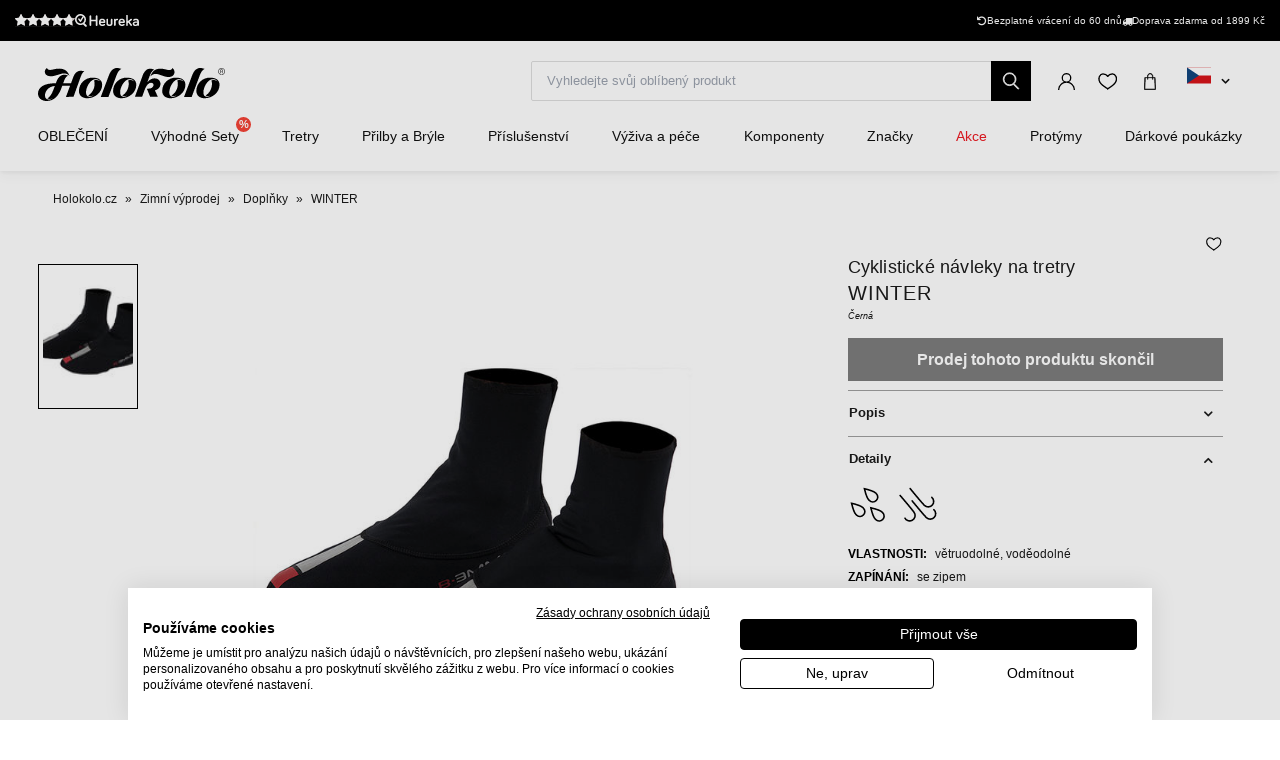

--- FILE ---
content_type: text/html; charset=UTF-8
request_url: https://www.holokolo.cz/zimni-vyprodej/doplnky/biemme-winter-navleky-na-tretry-black
body_size: 28822
content:
<!DOCTYPE html>
<!--[if IE 8]><html class="no-js lt-ie9" lang="cs"><![endif]-->
<!--[if gt IE 8]><!-->
<html class="no-js" lang="cs"><!--<![endif]-->
<head>
    <meta charset="utf-8"/>
    <meta http-equiv="X-UA-Compatible" content="IE=edge">
    <meta name="viewport" content="width=device-width, initial-scale=1.0, maximum-scale=1.0, user-scalable=no">
    <link
            rel="stylesheet"
            href="https://cdn.jsdelivr.net/npm/@fancyapps/ui@5.0/dist/carousel/carousel.css"
    />
    <link
            rel="stylesheet"
            href="https://cdn.jsdelivr.net/npm/@fancyapps/ui@5.0/dist/fancybox/fancybox.css"
    />
    <link rel="stylesheet" href="https://cdnjs.cloudflare.com/ajax/libs/font-awesome/6.2.1/css/all.min.css"
          integrity="sha512-MV7K8+y+gLIBoVD59lQIYicR65iaqukzvf/nwasF0nqhPay5w/9lJmVM2hMDcnK1OnMGCdVK+iQrJ7lzPJQd1w=="
          crossorigin="anonymous" referrerpolicy="no-referrer"/>

    <title> WINTER návleky na tretry  - black • holokolo.cz</title>

    <link media="all" type="text/css" rel="stylesheet" href="https://www.holokolo.cz/buxus/assets/hk/build/css/style.css?v=f0a857ee1f0f26cea90391eac9cd4e78">

    <meta name="Generator" content="BUXUS">
    <meta name="author" content="">
    <meta name="designer" content="ui42 s.r.o">
    <meta name="description" content=" WINTER návleky na tretry  - black - 50 000 produktů skladem - Doprava zdarma 1899 Kč - Expedice v den objednávky">

    <link rel="favicon" type="image/x-icon" href="https://www.holokolo.cz/buxus/images/FavHolokoloicon.png">
    <link rel="icon" type="image/x-icon" href="https://www.holokolo.cz/buxus/images/FavHolokoloicon.png">
    <link rel="shortcut icon" type="image/x-icon" href="https://www.holokolo.cz/buxus/images/FavHolokoloicon.png">



    <meta name="robots" content="noindex, follow" />
<script type="application/ld+json">{"@context":"https:\/\/schema.org","@type":"BreadcrumbList","itemListElement":[{"@type":"ListItem","position":1,"item":{"@type":"Thing","name":"Holokolo.cz","@id":"https:\/\/www.holokolo.cz\/"}},{"@type":"ListItem","position":2,"item":{"@type":"Thing","name":"Zimní výprodej","@id":"https:\/\/www.holokolo.cz\/zimni-vyprodej"}},{"@type":"ListItem","position":3,"item":{"@type":"Thing","name":"Doplňky","@id":"https:\/\/www.holokolo.cz\/zimni-vyprodej\/doplnky"}},{"@type":"ListItem","position":4,"item":{"@type":"Thing","name":"WINTER","@id":"https:\/\/www.holokolo.cz\/zimni-vyprodej\/doplnky\/biemme-winter-navleky-na-tretry-black"}}]}</script>
<script type="application/ld+json">{"@context":"https:\/\/schema.org","@type":"Product","productID":15449,"name":"Cyklistické návleky na tretry - WINTER - černá","sku":"A04J101U.A95","reviews":[],"image":"https:\/\/www.holokolo.cz\/buxus\/images\/images\/BIEMME_pictures\/shoecover\/A04J101U.A95.jpg","offers":{"@type":"Offer","price":"289.00","priceCurrency":"CZK","url":"https:\/\/www.holokolo.cz\/zimni-vyprodej\/doplnky\/biemme-winter-navleky-na-tretry-black","availability":"https:\/\/schema.org\/OutOfStock","itemCondition":"https:\/\/schema.org\/NewCondition"},"category":"HOLOKOLO\/Zimní výprodej\/Doplňky"}</script>

<link rel="canonical" href="https://www.holokolo.cz/zimni-vyprodej/doplnky/biemme-winter-navleky-na-tretry-black"/>

<link rel="alternate" hreflang="sk" href="https://www.holokolo.sk/zimny-vypredaj/doplnky/biemme-winter-navleky-na-tretry-black" data-active="F" />
<link rel="alternate" hreflang="cs" href="https://www.holokolo.cz/zimni-vyprodej/doplnky/biemme-winter-navleky-na-tretry-black" data-active="T" />
<link rel="alternate" hreflang="pl" href="https://www.holokolo.pl/zimowa-wyprzedaz/akcesoria/biemme-winter-ochraniacze-na-buty-black" data-active="F" />
<link rel="alternate" hreflang="hu" href="https://www.holokolo.hu/teli-kiarusitas/kiegeszitok/biemme-winter-kamasli-black" data-active="F" />
<link rel="alternate" hreflang="en" href="https://www.holokolo.com/termo-clothing-merino-1/accessories/biemme-winter-shoecover-black?currency=GBP" data-active="F" />
<link rel="alternate" hreflang="de" href="https://www.holokolo.de/black-friday/zubehor/biemme-winter-schuhschutz-black" data-active="F" />
<link rel="alternate" hreflang="hr" href="https://www.holokolo.hr/holocolo/zimska-rasprodaja/pribor/winter-navleky-na-tretry-black" data-active="F" />
<link rel="alternate" hreflang="el" href="https://www.holokolo.gr/katalog-produktov/holokolo/zimny-vypredaj/doplnky/winter-navleky-na-tretry-black" data-active="F" />
<link rel="alternate" hreflang="x-default" href="https://www.holokolo.com/termo-clothing-merino-1/accessories/biemme-winter-shoecover-black?currency=GBP" />

<meta property="og:title" content="Cyklistické návleky na tretry - WINTER - černá">
<meta property="og:type" content="product">
<meta property="og:description" content="">
<meta property="og:url" content="https://www.holokolo.cz/zimni-vyprodej/doplnky/biemme-winter-navleky-na-tretry-black">
<meta property="og:locale" content="cz">
<meta property="og:site_name" content="Holokolo">
<meta property="og:image" content="https://www.holokolo.cz/buxus/images/images/BIEMME_pictures/shoecover/A04J101U.A95.jpg">

<link rel="preload" href="/buxus/images/no_images/no-image-holokolo.png" as="image"/>

<link rel="dns-prefetch preconnect" href="https://fonts.gstatic.com"/>
<link rel="dns-prefetch preconnect" href="https://connect.facebook.net"/>
<link rel="dns-prefetch preconnect" href="https://www.googletagmanager.com"/>
<link rel="dns-prefetch preconnect" href="https://cyklodresy.ladesk.com"/>
<link rel="dns-prefetch preconnect" href="https://www.google-analytics.com"/>
<link rel="dns-prefetch preconnect" href="https://static.hotjar.com"/>
<link rel="dns-prefetch preconnect" href="https://scripts.luigisbox.tech"/>
<link rel="dns-prefetch preconnect" href="https://login.dognet.sk"/>
<link rel="dns-prefetch preconnect" href="https://script.hotjar.com"/>
<link rel="dns-prefetch preconnect" href="https://api.eu1.exponea.com"/>
<link rel="dns-prefetch preconnect" href="//live.luigisbox.tech"/>
<link rel="dns-prefetch preconnect" href="//cdn.luigisbox.tech"/>
<link rel="dns-prefetch preconnect" href="https://static.criteo.net"/>

<link rel="preload" href="/buxus/images/cache/product.gallery__item/images/BIEMME_pictures/shoecover/A04J101U.A95.jpg" as="image"/>


    
    <!--PAGE_ID: 15449 -->
    <!-- FB APP CODE -->
    <script>
        window.fbAsyncInit = function () {
            FB.init({
                appId: '1092306340805538',
                xfbml: true,
                version: 'v2.7'
            });
        };

        (function (d, s, id) {
            var js, fjs = d.getElementsByTagName(s)[0];
            if (d.getElementById(id)) {
                return;
            }
            js = d.createElement(s);
            js.id = id;
            js.src = "//connect.facebook.net/sk_SK/sdk.js";
            fjs.parentNode.insertBefore(js, fjs);
        }(document, 'script', 'facebook-jssdk'));
    </script>

    <script src="https://unpkg.com/js-image-zoom@0.7.0/js-image-zoom.js" type="application/javascript"></script>

    <script defer src="https://cdn.jsdelivr.net/npm/alpinejs@3.x.x/dist/cdn.min.js"></script>

                
    
    <script type="text/javascript">
            window.ga4ImplementationVersion = "advanced";
            var dataLayer = dataLayer || [];dataLayer.push({"page_id":15449,"page_type_id":33,"pageType":"eshop_product","currencyCode":"CZK","lang":"cz"});dataLayer.push({"event":"productDetails","ecommerce":{"currencyCode":"CZK","detail":{"actionField":{"action":"detail"},"products":[{"name":"Cyklistick\u00e9 n\u00e1vleky na tretry - WINTER - \u010dern\u00e1","id":15449,"price":"289","quantity":1,"currency":"CZK","category":"HOLOKOLO\/Zimn\u00ed v\u00fdprodej\/Dopl\u0148ky","dimension2":100,"dimension3":""}]}}});dataLayer.push({"event":"view_item","ecommerce":{"items":[{"item_name":"Cyklistick\u00e9 n\u00e1vleky na tretry - WINTER - \u010dern\u00e1","item_id":15449,"price":"289","quantity":1,"currency":"CZK","item_category":"Dopl\u0148ky","item_category2":"Zimn\u00ed v\u00fdprodej","item_category3":"HOLOKOLO","dimension2":100,"dimension3":""}]}});</script>
            <noscript><iframe src="//www.googletagmanager.com/ns.html?id=GTM-W26JSL5"
            height="0" width="0" style="display:none;visibility:hidden"></iframe></noscript>
            <script data-cookieconsent="ignore">(function(w,d,s,l,i){w[l]=w[l]||[];w[l].push({'gtm.start':
            new Date().getTime(),event:'gtm.js'});var f=d.getElementsByTagName(s)[0],
            j=d.createElement(s),dl=l!='dataLayer'?'&l='+l:'';j.async=true;j.src=
            '//www.googletagmanager.com/gtm.js?id='+i+dl;f.parentNode.insertBefore(j,f);
            })(window,document,'script','dataLayer','GTM-W26JSL5');</script>
        
    <script type="text/javascript">            !function(e,n,t,i,o,r){var a=4e3,c="xnpe_async_hide";function s(e){return e.reduce((function(e,n){return e[n]=function(){e._.push([n.toString(),arguments])},e}),{_:[]})}function m(e,n,t){var i=t.createElement(n);i.src=e;var o=t.getElementsByTagName(n)[0];return o.parentNode.insertBefore(i,o),i}r.target=r.target||"https://api.exponea.com",r.file_path=r.file_path||r.target+"/js/exponea.min.js",e[t]=s(["anonymize","initialize","identify","update","track","trackLink","trackEnhancedEcommerce","getHtml","showHtml","showBanner","showWebLayer","ping","getAbTest","loadDependency","getRecommendation","reloadWebLayers"]),e[t].notifications=s(["isAvailable","isSubscribed","subscribe","unsubscribe"]),e[t].snippetVersion="v2.1.0",function(e,n,t){e[n]["_"+t]={},e[n]["_"+t].nowFn=e[t]&&e[t].now?e[t].now.bind(e[t]):Date.now,e[n]["_"+t].snippetStartTime=e[n]["_"+t].nowFn()}(e,t,"performance"),function(e,n,t,i,o,r){e[o]={sdk:e[i],sdkObjectName:i,skipExperiments:!!t.new_experiments,sign:t.token+"/"+(r.exec(n.cookie)||["","new"])[1],path:t.target}}(e,n,r,t,o,RegExp("__exponea_etc__"+"=([\w-]+)")),function(e,n,t){m(e.file_path,n,t)}(r,i,n),function(e,n,t,i,o,r,s){if(e.new_experiments){!0===e.new_experiments&&(e.new_experiments={});var p=e.new_experiments.hide_class||c,u=e.new_experiments.timeout||a,_=encodeURIComponent(r.location.href.split("#")[0]),l=e.target+"/webxp/"+n+"/"+r[t].sign+"/modifications.min.js?http-referer="+_+"&timeout="+u+"ms";"sync"===e.new_experiments.mode&&r.localStorage.getItem("__exponea__sync_modifications__")?function(e,n,t,i,o){t[o][n]="<"+n+' src="'+e+'"></'+n+">",i.writeln(t[o][n]),i.writeln("<"+n+">!"+o+".init && document.writeln("+o+"."+n+'.replace("/'+n+'/", "/'+n+'-async/").replace("><", " async><"))</'+n+">")}(l,n,r,s,t):function(e,n,t,i,o,r,a,c){r.documentElement.classList.add(e);var s=m(t,i,r);function p(){o[c].init||m(t.replace("/"+i+"/","/"+i+"-async/"),i,r)}function u(){r.documentElement.classList.remove(e)}s.onload=p,s.onerror=p,o.setTimeout(u,n),o[a]._revealPage=u}(p,u,l,n,r,s,o,t)}}(r,i,o,0,t,e,n),function(e,n,t){e[n].start=function(i){i&&Object.keys(i).forEach((function(e){return t[e]=i[e]})),e[n].initialize(t)}}(e,t,r)}(window,document,"exponea","script","webxpClient",{target:"https://api.eu1.exponea.com",token:"692aa898-863f-11eb-ba4b-2a55cfa17804",track:{visits: false,},});
exponea.start();
</script>
<script type="text/javascript" src="//c.imedia.cz/js/retargeting.js"></script>
<script src="https://scripts.luigisbox.tech/LBX-575773.js"></script>

    <style>
        [x-cloak] {
            display: none !important;
        }
    </style>
</head>
<body class=""
      x-data="{isMobile: window.innerWidth < 992}">

<header class="header">
    <div class="header__content js-header-content">
    <div class="notification-banner bg-black text-white text-sm py-2 md:px-4 overflow-hidden md:h-[41px] flex md:justify-center w-full md:w-auto">
    <style>
        @keyframes scrollContent {
            /* Start with a positive offset to counteract the parent's left padding */
            from {
                transform: translateX(1rem); /* 1rem is Tailwind's px-4 */
            }
            /* The loop end must maintain that same offset */
            to {
                transform: translateX(calc(-50% + 1rem));
            }
        }

        .animate-scroll-text {
            animation: scrollContent 25s linear infinite;
        }
    </style>
    <ul class="notification-banner__wrapper hid md:flex items-center justify-between max-w-[1250px] w-full m-0" >
        <li>
            <a href="https://obchody.heureka.cz/holokolo-cz/recenze/" target="_blank" rel="noopener noreferrer"
               class="flex gap-x-4">
                <div style="display: flex;font-size: 13px;" class="flex text-base">
                    <span class="bt-rating">
                        <span style="width:95%">
                            <span></span>
                        </span>
                    </span>
                </div>

                                    <img src="/buxus/images/image_4476565f857affb8.svg" class="h-[13px] mt-[2px]">
                            </a>
        </li>

        <li class="flex gap-x-12">
            
            <div class="flex gap-x-2">
                <i class="fa-solid fa-rotate-left mt-[2px]"></i>
                <span class="text-white text-tiny lg:text-sm">
                                        Bezplatné vrácení do 60 dnů                                    </span>
            </div>

            <div class="flex gap-x-2">
                <i class="fa fa-truck mt-[2px]"></i>
                <span class="text-white text-tiny lg:text-sm">
                                            Doprava zdarma od 1899&nbsp;Kč
                                    </span>
            </div>
        </li>
    </ul>

    <ul class="whitespace-nowrap animate-scroll-text flex md:hidden relative w-full h-6 m-0 p-0" style="min-width: max-content; width: 200%">
        <li class="flex gap-x-3" style="flex-shrink: 0; margin-right: 2.5rem">
                    </li>






        <li class="flex gap-x-3" style="flex-shrink: 0; margin-right: 2.5rem">
            <i class="fa-solid fa-rotate-left text-xs mt-[2px]"></i>
            <span class="text-white text-xs">
                                 Vrácení do 30 dnů                               </span>
        </li>

        <li class="flex gap-x-3" style="flex-shrink: 0; margin-right: 2.5rem">
            <i class="fa fa-truck text-xs  mt-[2px]"></i>
            <span class="text-white text-xs">
                            Doprava zdarma od 1899&nbsp;Kč
                    </li>

        <li class="flex gap-x-3" style="flex-shrink: 0; margin-right: 2.5rem">
                    </li>

        
        
        
        

        <li class="flex gap-x-3" style="flex-shrink: 0; margin-right: 2.5rem">
            <i class="fa-solid fa-rotate-left text-xs mt-[2px]"></i>
            <span class="text-white text-xs">
                                 Vrácení do 30 dnů                               </span>
        </li>

        <li class="flex gap-x-3" style="flex-shrink: 0; margin-right: 2.5rem">
            <i class="fa fa-truck text-xs  mt-[2px]"></i>
            <span class="text-white text-xs">
                            Doprava zdarma od 1899&nbsp;Kč
                    </li>
    </ul>
</div>

    
<nav class="main-navbar">
    <div class="main-navbar__utils-mobile-wrapper">
        <button type="button" class="sidebar-toggle sidebar-toggle--main js-sidebar-toggle navbar-toggle"
                title="Menu">
            <span class="icon-bar"></span>
            <span class="icon-bar"></span>
            <span class="icon-bar"></span>
        </button>

        <div class="main-navbar__logo-wrapper-mobile">
            <a href="https://www.holokolo.cz/"
   title="Zpět na hlavnou stránku" class="logo">
	<span class="logo__desc sr-only">www.holokolo.cz</span>



	<img class="logo__img"
		 src="/buxus/assets/hk/images/theme/logo.svg"
		 alt="www.holokolo.cz"/>
</a>
















        </div>
    </div>
    <div class="main-navbar__logo-wrapper">
        <a href="https://www.holokolo.cz/"
   title="Zpět na hlavnou stránku" class="logo">
	<span class="logo__desc sr-only">www.holokolo.cz</span>



	<img class="logo__img"
		 src="/buxus/assets/hk/images/theme/logo.svg"
		 alt="www.holokolo.cz"/>
</a>
















    </div>
    <div class="main-navbar__search-form-wrapper js-header-search-form" id="js-header-search-form">
        <form role="search"
      id="search-form"
      method="get"
      action="https://www.holokolo.cz/vysledky-vyhledavani"
      class="search-form js-search-form form">
    <input type="search" data-searchurl="search?=" autocomplete="off" class="search-form__field js-search-form-field"
           id="header-search"
           name="term" placeholder="Vyhledejte svůj oblíbený produkt"/>
    <span class="search-form__back-btn js-toggle-search-bar">
    <svg xmlns="http://www.w3.org/2000/svg" fill="none" viewBox="0 0 24 24" stroke-width="1.5" stroke="currentColor"
         class="w-6 h-6">
                      <path stroke-linecap="round" stroke-linejoin="round" d="M6 18L18 6M6 6l12 12"></path>
            </svg>
    </span>
    <button type="submit" class="search-form__submit">
        <span class="hidden-xs">Hledat</span>
        <span class="visible-xs hidden-sm"><i class="fa fa-search" aria-hidden="true"></i></span>
    </button>
</form>


    </div>
    <div class="main-navbar__utils-wrapper">
        <ul class="main-navbar-buttons">
            <li class="main-navbar-buttons__item">
                <button class="main-navbar-buttons__btn main-navbar-buttons__btn--search js-toggle-search-bar"
                        title="Vyhledávání">
                    <span class="sr-only">Vyhledávání</span>
                </button>
            </li>
            <li class="main-navbar-buttons__item" id="authentication-link-wrapper">
    <a href="https://www.holokolo.cz/my-account/moje-objednavky"
   class="main-navbar-buttons__btn main-navbar-buttons__btn--user"
   title="Přihlásit se"
>
    <span class="sr-only">Přihlásit se</span>
        </a>
</li>

                            <li class="main-navbar-buttons__item">
                    <div class="wishlist-dropdown dropdown js-dropdown-wrapper" id="wishlist-wrapper">
    <a href="#"
   class="main-navbar-buttons__btn main-navbar-buttons__btn--favourites"
   data-toggle="dropdown"
   title="Oblíbené">
    <span class="sr-only">Oblíbené</span>
    </a>
<div class="wishlist dropdown-menu js-dropdown" id="wishlist-dropdown">
    <div class="wishlist__note">
        Váš seznam přání je momentálně prázdný    </div>

</div>
</div>

                </li>
                                        <li class="main-navbar-buttons__item" style="">
                    <div class="minicart-dropdown dropdown js-minicart-dropdown js-dropdown-wrapper" id="minicart-wrapper">
    <button class="main-navbar-buttons__btn main-navbar-buttons__btn--cart minicart-dropdown-toggle dropdown-toggle js-minicart-dropdown-toggle"
		data-toggle="dropdown"
		title="Košík">
	<span class="sr-only">Košík</span>
	<span class="minicart-dropdown-toggle__count">0</span>
</button>
<div class="minicart dropdown-menu js-dropdown" id="minicart-dropdown">
	<style>
		@media (max-width: 991px) {
			.minicart, .wishlist {
				z-index: 2011 !important;
			}
		}
	</style>
	<div class="minicart__container">
		<h3 class="minicart__empty-title">Nákupní košík</h3>
		<div class="minicart__note minicart__note-empty">

			<p class="minicart__note-text">Váš košík je momentálně prázdný</p>
			<div class="minicart-content-cta-holder">
				<a href="#" data-toggle="dropdown" data-target="#minicart-wrapper"
				   class="minicart-content-cta-holder__cta cta minicart-content-cta-holder__cta--continue-shopping-empty js-minicart-continue-shopping js-continue"
				   title="Pokračovat v nákupu">Pokračovat v nákupu</a>
			</div>
		</div>
		<div>
			<div class="minicart__empty-popular-categories">
        <div class="minicart__empty-popular-categories-title">
            Populární kategorie
        </div>
        <div class="minicart__empty-popular-category">
            <a href="https://www.holokolo.cz/muzi/obleceni/dresy" class="minicart__empty-popular-category-link">
            <img src="https://www.holokolo.cz/buxus/images/cache/product_gallery_item/feeds/holokolo_bonavelo_rivanelle/HK00100-0014.3.jpg" alt="Dresy"
             class="minicart__empty-popular-category-image">
            <div class="minicart__empty-popular-category-button">
                Dresy
            </div>
        </a>
            <a href="https://www.holokolo.cz/muzi/obleceni/kalhoty" class="minicart__empty-popular-category-link">
            <img src="https://www.holokolo.cz/buxus/images/cache/product_gallery_item/feeds/sportimport/L24016494.5.jpg" alt="Kalhoty"
             class="minicart__empty-popular-category-image">
            <div class="minicart__empty-popular-category-button">
                Kalhoty
            </div>
        </a>
    </div>
    </div>
		</div>
	</div>
	

</div>
</div>

                </li>
            
            <li class="main-navbar-buttons__item language-switcher-wrapper">
                <div class="js-language-switcher-placeholder"></div>

<script type="text/javascript">
    window.__BS_TRANSLATION_LANG__ = 'cs_CZ';
    window.__SELECT2_TRANSLATION_LANG__ = 'cs';
</script>


            </li>
        </ul>
    </div>
</nav>
<ul class="main-navbar-submenu-wrapper js-main-navbar-submenu-wrapper">
    <div class="main-navbar__mobile-header">
    <div class="main-navbar__mobile-header-buttons">
        <div class="main-navbar__mobile-header-button">
            <a href="https://www.holokolo.cz/my-account"
               class="main-navbar-buttons__btn main-navbar-buttons__btn--user"
               title="Můj účet"
            ></a>
            <span>Můj účet</span>
        </div>

        <div class="main-navbar__mobile-header-button">
            <a href="https://www.holokolo.cz/seznam-prani"
               class="main-navbar-buttons__btn main-navbar-buttons__btn--favourites"
               title="Oblíbené">
                <span class="sr-only">Oblíbené</span>
            </a>
            <span>Oblíbené</span>
        </div>
        <div class="main-navbar__mobile-header-button">
            <a href="https://www.holokolo.cz/nakupni-kosik" class="main-navbar-buttons__btn main-navbar-buttons__btn--cart minicart-dropdown-toggle dropdown-toggle"
                    title="Košík">
                <span class="sr-only">Košík</span>
            </a>
            <span>Košík</span>
        </div>
    </div>
    <span class="main-navbar__close-btn js-sidebar-toggle">
        <svg xmlns="http://www.w3.org/2000/svg" fill="none"
             viewBox="0 0 24 24" stroke-width="1.5"
             stroke="currentColor">
            <path stroke-linecap="round" stroke-linejoin="round" d="M6 18L18 6M6 6l12 12"/>
        </svg>
    </span>
</div>

<div class="main-navbar__mobile-search-wrapper">
    <form id="search-form-header" action="https://www.holokolo.cz/vysledky-vyhledavani" method="get" class="main-navbar__mobile-search search-form" data-close-btn-title="Zavřít vyhledávání">
        <input type="search" data-searchurl="search?=" autocomplete="off" class="main-navbar__mobile-search-input search-form__field js-header-search-form-field" name="term" placeholder="Najděte své oblíbené produkty">
        <a href="#" class="main-navbar__mobile-search-submit main-navbar-buttons__btn--search js-search-suggest-header-btn">
        </a>
    </form>
</div>

<li class="main-navbar-submenu__item js-main-navbar-submenu-item" x-data="{openedSubmenu: false}">
    <div style="display: flex; justify-content: space-between">
        <a href="" class="main-navbar-item-title"  @click.prevent="openedSubmenu = !openedSubmenu" >
            

            <div class="main-navbar-item-title-wrapper">
                <img class="main-navbar-icon"
                     src="/buxus/images/cache/category_thumb_mobile/categories/2023/HK00108-BLK.1%20(1).png">
                <h2>OBLEČENÍ</h2>
            </div>
        </a>

                    <span x-show="!openedSubmenu" class="main-navbar-section-dropdown-btn" @click="openedSubmenu = true">
                <svg xmlns="http://www.w3.org/2000/svg" fill="none" viewBox="0 0 24 24"
                    stroke-width="1.5" stroke="currentColor" style="height: 20px">
                    <path stroke-linecap="round" stroke-linejoin="round" d="M12 4.5v15m7.5-7.5h-15"/>
                </svg>
            </span>
            <span x-show="openedSubmenu" class="main-navbar-section-dropdown-btn" @click="openedSubmenu = false">
                <svg xmlns="http://www.w3.org/2000/svg" fill="none" viewBox="0 0 24 24"
                    stroke-width="1.5" stroke="currentColor" style="height: 20px">
                    <path stroke-linecap="round" stroke-linejoin="round" d="M19.5 12h-15"/>
                </svg>
            </span>
            </div>

    <div class="main-navbar-submenu js-dropdown-navbar "
          :class="{ 'opened': openedSubmenu }" >
        <ul class="main-navbar-items">
            <li class="main-navbar-section" x-data="{openedLeaves: false}">
    <section class="main-navbar-section-wrapper ">
        <div class="main-navbar-submenu__wrapper ">
        <a href="#" class="main-navbar-section-title bold" style="cursor:text;"
            @click.prevent="openedLeaves = !openedLeaves" >
            <div style="display: flex; align-items: center">
                <img class="main-navbar-icon"
                     src="/buxus/images/cache/category_thumb_mobile/categories/2023/muzi.svg">
                <h3>Muži</h3>
            </div>
        </a>
                    <span x-show="!openedLeaves" class="main-navbar-section-dropdown-btn" @click="openedLeaves = true">
                        <svg xmlns="http://www.w3.org/2000/svg" fill="none" viewBox="0 0 24 24"
                             stroke-width="1.5" stroke="currentColor" style="height: 20px">
                        <path stroke-linecap="round" stroke-linejoin="round" d="M12 4.5v15m7.5-7.5h-15"/>
                        </svg>
                    </span>

            <span x-show="openedLeaves" class="main-navbar-section-dropdown-btn" @click="openedLeaves = false">
                    <svg xmlns="http://www.w3.org/2000/svg" fill="none" viewBox="0 0 24 24"
                         stroke-width="1.5" stroke="currentColor" style="height: 20px">
                        <path stroke-linecap="round" stroke-linejoin="round" d="M19.5 12h-15"/>
                    </svg>
                    </span>
            </div>

            <ul class="main-navbar-leaves-wrapper main-navbar-leaves-wrapper-desktop" :class="{ 'opened': openedLeaves }">
                            <li class="main-navbar-leaves-item">
                    <a href="https://www.holokolo.cz/muzi/obleceni/novinky" class="main-navbar-section-title">
                        <img class="main-navbar-icon"
                             src="/buxus/images/cache/category_thumb_mobile/holokolo/prezlecenie_webu/2023-11/new.png">
                        <h4>Novinky</h4>
                    </a>
                </li>
                            <li class="main-navbar-leaves-item">
                    <a href="https://www.holokolo.cz/muzi/obleceni/dresy" class="main-navbar-section-title">
                        <img class="main-navbar-icon"
                             src="/buxus/images/cache/category_thumb_mobile/holokolo/prezlecenie_webu/2023-11/Oblečenie/Muzi/02-dresy-min.png">
                        <h4>Dresy</h4>
                    </a>
                </li>
                            <li class="main-navbar-leaves-item">
                    <a href="https://www.holokolo.cz/muzi/obleceni/kalhoty" class="main-navbar-section-title">
                        <img class="main-navbar-icon"
                             src="/buxus/images/cache/category_thumb_mobile/holokolo/prezlecenie_webu/2023-11/Oblečenie/Muzi/03-nohavice-min.png">
                        <h4>Kalhoty</h4>
                    </a>
                </li>
                            <li class="main-navbar-leaves-item">
                    <a href="https://www.holokolo.cz/muzi/obleceni/bundy" class="main-navbar-section-title">
                        <img class="main-navbar-icon"
                             src="/buxus/images/cache/category_thumb_mobile/holokolo/Kategorie-obrazky/pánske-bundy.png">
                        <h4>Bundy</h4>
                    </a>
                </li>
                            <li class="main-navbar-leaves-item">
                    <a href="https://www.holokolo.cz/muzi/obleceni/vesty" class="main-navbar-section-title">
                        <img class="main-navbar-icon"
                             src="/buxus/images/cache/category_thumb_mobile/image_13300_517_v1.png">
                        <h4>Vesty</h4>
                    </a>
                </li>
                            <li class="main-navbar-leaves-item">
                    <a href="https://www.holokolo.cz/muzi/obleceni/funkcni-pradlo" class="main-navbar-section-title">
                        <img class="main-navbar-icon"
                             src="/buxus/images/cache/category_thumb_mobile/image_13139_517_v1.png">
                        <h4>Funkční prádlo</h4>
                    </a>
                </li>
                            <li class="main-navbar-leaves-item">
                    <a href="https://www.holokolo.cz/muzi/obleceni/tricka-a-mikiny" class="main-navbar-section-title">
                        <img class="main-navbar-icon"
                             src="/buxus/images/cache/category_thumb_mobile/image_13319_517_v1.png">
                        <h4>Trička a mikiny</h4>
                    </a>
                </li>
                            <li class="main-navbar-leaves-item">
                    <a href="https://www.holokolo.cz/muzi/obleceni/volny-cas" class="main-navbar-section-title">
                        <img class="main-navbar-icon"
                             src="/buxus/images/cache/category_thumb_mobile/image_517672930b2dcb85.jpeg">
                        <h4>Volný čas</h4>
                    </a>
                </li>
                            <li class="main-navbar-leaves-item">
                    <a href="https://www.holokolo.cz/muzi/obleceni/kombinezy" class="main-navbar-section-title">
                        <img class="main-navbar-icon"
                             src="/buxus/images/cache/category_thumb_mobile/image_36272_517_v1.png">
                        <h4>Kombinézy</h4>
                    </a>
                </li>
                            <li class="main-navbar-leaves-item">
                    <a href="https://www.holokolo.cz/muzi/obleceni/rukavice" class="main-navbar-section-title">
                        <img class="main-navbar-icon"
                             src="/buxus/images/cache/category_thumb_mobile/image_11583_517_v2.png">
                        <h4>Rukavice</h4>
                    </a>
                </li>
                            <li class="main-navbar-leaves-item">
                    <a href="https://www.holokolo.cz/muzi/obleceni/plus-size-velikosti" class="main-navbar-section-title">
                        <img class="main-navbar-icon"
                             src="/buxus/images/cache/category_thumb_mobile/image_51762d6959b8277c.png">
                        <h4>Plus size velikosti</h4>
                    </a>
                </li>
                            <li class="main-navbar-leaves-item">
                    <a href="https://www.holokolo.cz/muzi/obleceni/ponozky" class="main-navbar-section-title">
                        <img class="main-navbar-icon"
                             src="/buxus/images/cache/category_thumb_mobile/holokolo/Kategorie-obrazky/pánske-ponožky.png">
                        <h4>Ponožky</h4>
                    </a>
                </li>
                            <li class="main-navbar-leaves-item">
                    <a href="https://www.holokolo.cz/muzi/obleceni/navleky" class="main-navbar-section-title">
                        <img class="main-navbar-icon"
                             src="/buxus/images/cache/category_thumb_mobile/image_13133_517_v1.png">
                        <h4>Návleky</h4>
                    </a>
                </li>
                            <li class="main-navbar-leaves-item">
                    <a href="https://www.holokolo.cz/muzi/obleceni/pokryvky-hlavy-a-krku" class="main-navbar-section-title">
                        <img class="main-navbar-icon"
                             src="/buxus/images/cache/category_thumb_mobile/image_13160_517_v1.png">
                        <h4>Pokrývky hlavy a krku</h4>
                    </a>
                </li>
                            <li class="main-navbar-leaves-item">
                    <a href="https://www.holokolo.cz/muzi/doplnky/chranice" class="main-navbar-section-title">
                        <img class="main-navbar-icon"
                             src="/buxus/images/cache/category_thumb_mobile/image_63343_517_v1.png">
                        <h4>Chrániče</h4>
                    </a>
                </li>
                    </ul>
    </section>

</li>
<li class="main-navbar-section" x-data="{openedLeaves: false}">
    <section class="main-navbar-section-wrapper ">
        <div class="main-navbar-submenu__wrapper ">
        <a href="#" class="main-navbar-section-title bold" style="cursor:text;"
            @click.prevent="openedLeaves = !openedLeaves" >
            <div style="display: flex; align-items: center">
                <img class="main-navbar-icon"
                     src="/buxus/images/cache/category_thumb_mobile/categories/2023/zeny.svg">
                <h3>Ženy</h3>
            </div>
        </a>
                    <span x-show="!openedLeaves" class="main-navbar-section-dropdown-btn" @click="openedLeaves = true">
                        <svg xmlns="http://www.w3.org/2000/svg" fill="none" viewBox="0 0 24 24"
                             stroke-width="1.5" stroke="currentColor" style="height: 20px">
                        <path stroke-linecap="round" stroke-linejoin="round" d="M12 4.5v15m7.5-7.5h-15"/>
                        </svg>
                    </span>

            <span x-show="openedLeaves" class="main-navbar-section-dropdown-btn" @click="openedLeaves = false">
                    <svg xmlns="http://www.w3.org/2000/svg" fill="none" viewBox="0 0 24 24"
                         stroke-width="1.5" stroke="currentColor" style="height: 20px">
                        <path stroke-linecap="round" stroke-linejoin="round" d="M19.5 12h-15"/>
                    </svg>
                    </span>
            </div>

            <ul class="main-navbar-leaves-wrapper main-navbar-leaves-wrapper-desktop" :class="{ 'opened': openedLeaves }">
                            <li class="main-navbar-leaves-item">
                    <a href="https://www.holokolo.cz/zeny/obleceni/novinky" class="main-navbar-section-title">
                        <img class="main-navbar-icon"
                             src="/buxus/images/cache/category_thumb_mobile/holokolo/prezlecenie_webu/2023-11/new.png">
                        <h4>Novinky</h4>
                    </a>
                </li>
                            <li class="main-navbar-leaves-item">
                    <a href="https://www.holokolo.cz/zeny/obleceni/dresy" class="main-navbar-section-title">
                        <img class="main-navbar-icon"
                             src="/buxus/images/cache/category_thumb_mobile/image_13181_517_v1.png">
                        <h4>Dresy</h4>
                    </a>
                </li>
                            <li class="main-navbar-leaves-item">
                    <a href="https://www.holokolo.cz/zeny/obleceni/kalhoty" class="main-navbar-section-title">
                        <img class="main-navbar-icon"
                             src="/buxus/images/cache/category_thumb_mobile/holokolo/prezlecenie_webu/2023-11/Oblečenie/Zeny/03-nohavice-min.png">
                        <h4>Kalhoty</h4>
                    </a>
                </li>
                            <li class="main-navbar-leaves-item">
                    <a href="https://www.holokolo.cz/zeny/obleceni/bundy" class="main-navbar-section-title">
                        <img class="main-navbar-icon"
                             src="/buxus/images/cache/category_thumb_mobile/holokolo/prezlecenie_webu/2023-11/Oblečenie/Zeny/04-bundy-min.png">
                        <h4>Bundy</h4>
                    </a>
                </li>
                            <li class="main-navbar-leaves-item">
                    <a href="https://www.holokolo.cz/zeny/obleceni/vesty" class="main-navbar-section-title">
                        <img class="main-navbar-icon"
                             src="/buxus/images/cache/category_thumb_mobile/image_13453_517_v1.png">
                        <h4>Vesty</h4>
                    </a>
                </li>
                            <li class="main-navbar-leaves-item">
                    <a href="https://www.holokolo.cz/zeny/obleceni/funkcni-pradlo" class="main-navbar-section-title">
                        <img class="main-navbar-icon"
                             src="/buxus/images/cache/category_thumb_mobile/image_13137_517_v1.png">
                        <h4>Funkční prádlo</h4>
                    </a>
                </li>
                            <li class="main-navbar-leaves-item">
                    <a href="https://www.holokolo.cz/zeny/obleceni/tricka" class="main-navbar-section-title">
                        <img class="main-navbar-icon"
                             src="/buxus/images/cache/category_thumb_mobile/holokolo/prezlecenie_webu/2023-11/Oblečenie/Zeny/07-tricka-min.png">
                        <h4>Trička</h4>
                    </a>
                </li>
                            <li class="main-navbar-leaves-item">
                    <a href="https://www.holokolo.cz/zeny/obleceni/kombinezy" class="main-navbar-section-title">
                        <img class="main-navbar-icon"
                             src="/buxus/images/cache/category_thumb_mobile/holokolo/prezlecenie_webu/2023-11/Oblečenie/Zeny/08-kombinezy-min.png">
                        <h4>Kombinézy</h4>
                    </a>
                </li>
                            <li class="main-navbar-leaves-item">
                    <a href="https://www.holokolo.cz/zeny/obleceni/mikiny" class="main-navbar-section-title">
                        <img class="main-navbar-icon"
                             src="/buxus/images/cache/category_thumb_mobile/image_13396_517_v1.png">
                        <h4>Mikiny</h4>
                    </a>
                </li>
                            <li class="main-navbar-leaves-item">
                    <a href="https://www.holokolo.cz/zeny/obleceni/leginy" class="main-navbar-section-title">
                        <img class="main-navbar-icon"
                             src="/buxus/images/cache/category_thumb_mobile/holokolo/prezlecenie_webu/2023-11/Oblečenie/Zeny/10-leginy-min.png">
                        <h4>Legíny</h4>
                    </a>
                </li>
                            <li class="main-navbar-leaves-item">
                    <a href="https://www.holokolo.cz/zeny/obleceni/sukne" class="main-navbar-section-title">
                        <img class="main-navbar-icon"
                             src="/buxus/images/cache/category_thumb_mobile/image_13350_517_v1.png">
                        <h4>Sukně</h4>
                    </a>
                </li>
                            <li class="main-navbar-leaves-item">
                    <a href="https://www.holokolo.cz/zeny/obleceni/rukavice" class="main-navbar-section-title">
                        <img class="main-navbar-icon"
                             src="/buxus/images/cache/category_thumb_mobile/image_11580_517_v1.png">
                        <h4>Rukavice</h4>
                    </a>
                </li>
                            <li class="main-navbar-leaves-item">
                    <a href="https://www.holokolo.cz/zeny/obleceni/plus-size-velikosti" class="main-navbar-section-title">
                        <img class="main-navbar-icon"
                             src="/buxus/images/cache/category_thumb_mobile/image_51762d695e6c504a.png">
                        <h4>Plus size velikosti</h4>
                    </a>
                </li>
                            <li class="main-navbar-leaves-item">
                    <a href="https://www.holokolo.cz/zeny/obleceni/ponozky" class="main-navbar-section-title">
                        <img class="main-navbar-icon"
                             src="/buxus/images/cache/category_thumb_mobile/image_13177_517_v1.png">
                        <h4>Ponožky</h4>
                    </a>
                </li>
                            <li class="main-navbar-leaves-item">
                    <a href="https://www.holokolo.cz/zeny/obleceni/navleky" class="main-navbar-section-title">
                        <img class="main-navbar-icon"
                             src="/buxus/images/cache/category_thumb_mobile/image_13129_517_v1.png">
                        <h4>Návleky</h4>
                    </a>
                </li>
                            <li class="main-navbar-leaves-item">
                    <a href="https://www.holokolo.cz/zeny/obleceni/pokryvky-hlavy-a-krku" class="main-navbar-section-title">
                        <img class="main-navbar-icon"
                             src="/buxus/images/cache/category_thumb_mobile/image_13158_517_v1.png">
                        <h4>Pokrývky hlavy a krku</h4>
                    </a>
                </li>
                            <li class="main-navbar-leaves-item">
                    <a href="https://www.holokolo.cz/zeny/doplnky/chranice" class="main-navbar-section-title">
                        <img class="main-navbar-icon"
                             src="/buxus/images/cache/category_thumb_mobile/image_63343_517_v1.png">
                        <h4>Chrániče</h4>
                    </a>
                </li>
                    </ul>
    </section>

</li>
<li class="main-navbar-section" x-data="{openedLeaves: false}">
    <section class="main-navbar-section-wrapper ">
        <div class="main-navbar-submenu__wrapper ">
        <a href="#" class="main-navbar-section-title bold" style="cursor:text;"
            @click.prevent="openedLeaves = !openedLeaves" >
            <div style="display: flex; align-items: center">
                <img class="main-navbar-icon"
                     src="/buxus/images/cache/category_thumb_mobile/categories/2023/deti.svg">
                <h3>Děti</h3>
            </div>
        </a>
                    <span x-show="!openedLeaves" class="main-navbar-section-dropdown-btn" @click="openedLeaves = true">
                        <svg xmlns="http://www.w3.org/2000/svg" fill="none" viewBox="0 0 24 24"
                             stroke-width="1.5" stroke="currentColor" style="height: 20px">
                        <path stroke-linecap="round" stroke-linejoin="round" d="M12 4.5v15m7.5-7.5h-15"/>
                        </svg>
                    </span>

            <span x-show="openedLeaves" class="main-navbar-section-dropdown-btn" @click="openedLeaves = false">
                    <svg xmlns="http://www.w3.org/2000/svg" fill="none" viewBox="0 0 24 24"
                         stroke-width="1.5" stroke="currentColor" style="height: 20px">
                        <path stroke-linecap="round" stroke-linejoin="round" d="M19.5 12h-15"/>
                    </svg>
                    </span>
            </div>

            <ul class="main-navbar-leaves-wrapper main-navbar-leaves-wrapper-desktop" :class="{ 'opened': openedLeaves }">
                            <li class="main-navbar-leaves-item">
                    <a href="https://www.holokolo.cz/deti/obleceni/bundy" class="main-navbar-section-title">
                        <img class="main-navbar-icon"
                             src="/buxus/images/cache/category_thumb_mobile/image_13253_519_v1.png">
                        <h4>Bundy</h4>
                    </a>
                </li>
                            <li class="main-navbar-leaves-item">
                    <a href="https://www.holokolo.cz/deti/obleceni/dresy" class="main-navbar-section-title">
                        <img class="main-navbar-icon"
                             src="/buxus/images/cache/category_thumb_mobile/image_13324_519_v1.png">
                        <h4>Dresy</h4>
                    </a>
                </li>
                            <li class="main-navbar-leaves-item">
                    <a href="https://www.holokolo.cz/deti/obleceni/body" class="main-navbar-section-title">
                        <img class="main-navbar-icon"
                             src="/buxus/images/cache/category_thumb_mobile/holokolo/prezlecenie_webu/2023-11/Oblečenie/Deti/03-body-min.png">
                        <h4>Body</h4>
                    </a>
                </li>
                            <li class="main-navbar-leaves-item">
                    <a href="https://www.holokolo.cz/deti/obleceni/kalhoty" class="main-navbar-section-title">
                        <img class="main-navbar-icon"
                             src="/buxus/images/cache/category_thumb_mobile/image_13238_517_v1.png">
                        <h4>Kalhoty</h4>
                    </a>
                </li>
                            <li class="main-navbar-leaves-item">
                    <a href="https://www.holokolo.cz/deti/obleceni/funkcni-pradlo" class="main-navbar-section-title">
                        <img class="main-navbar-icon"
                             src="/buxus/images/cache/category_thumb_mobile/image_13232_517_v1.png">
                        <h4>Funkční prádlo</h4>
                    </a>
                </li>
                            <li class="main-navbar-leaves-item">
                    <a href="https://www.holokolo.cz/deti/obleceni/rukavice" class="main-navbar-section-title">
                        <img class="main-navbar-icon"
                             src="/buxus/images/cache/category_thumb_mobile/image_13421_517_v1.png">
                        <h4>Rukavice</h4>
                    </a>
                </li>
                            <li class="main-navbar-leaves-item">
                    <a href="https://www.holokolo.cz/deti/obleceni/vesty" class="main-navbar-section-title">
                        <img class="main-navbar-icon"
                             src="/buxus/images/cache/category_thumb_mobile/holokolo/prezlecenie_webu/2023-11/Oblečenie/Deti/07-vesty-min.png">
                        <h4>Vesty</h4>
                    </a>
                </li>
                            <li class="main-navbar-leaves-item">
                    <a href="https://www.holokolo.cz/deti/obleceni/tricka" class="main-navbar-section-title">
                        <img class="main-navbar-icon"
                             src="/buxus/images/cache/category_thumb_mobile/image_61519_519_v1.png">
                        <h4>Trička</h4>
                    </a>
                </li>
                            <li class="main-navbar-leaves-item">
                    <a href="https://www.holokolo.cz/deti/obleceni/ostatni" class="main-navbar-section-title">
                        <img class="main-navbar-icon"
                             src="/buxus/images/cache/category_thumb_mobile/holokolo/prezlecenie_webu/2023-11/kisspng-baseball-cap-t-shirt-flat-cap-gifts-panels-shading-background-5af255df471fa0.9262591315258311352913.png">
                        <h4>Ostatní</h4>
                    </a>
                </li>
                    </ul>
    </section>

</li>

<!--  -->
<li class="main-navbar-section">
    <h3 class="dropdown-navbar-other-section__title"> TOP Značky</h3>
    <div class="row">
        <div class="col-xs-12">
            <ul class="dropdown-navbar-menu dropdown-navbar-menu--large">
                
<!--  -->
<li class="dropdown-dynamic-category__list-item">
    <a href="https://www.holokolo.cz/holokolo-1">
        <div class="dropdown-navbar-menu__item-img-wrapper">
            <img class="dropdown-navbar-menu__item-img lazy" alt="Holokolo"
                 src="/buxus/images/no_images/no-image-holokolo.png"
                 data-src="/buxus/images/logos_brands_teams/brands/holokolo-logo.png">
        </div>
    </a>
</li>

<!--  -->
<li class="dropdown-dynamic-category__list-item">
    <a href="https://www.holokolo.cz/castelli">
        <div class="dropdown-navbar-menu__item-img-wrapper">
            <img class="dropdown-navbar-menu__item-img lazy" alt=""
                 src="/buxus/images/no_images/no-image-holokolo.png"
                 data-src="/buxus/images/logos_brands_teams/brands/logo/castelli_3.png">
        </div>
    </a>
</li>

<!--  -->
<li class="dropdown-dynamic-category__list-item">
    <a href="https://www.holokolo.cz/ale">
        <div class="dropdown-navbar-menu__item-img-wrapper">
            <img class="dropdown-navbar-menu__item-img lazy" alt="Alé"
                 src="/buxus/images/no_images/no-image-holokolo.png"
                 data-src="/buxus/images/logos_brands_teams/brands/logo/ale_2.png">
        </div>
    </a>
</li>

<!--  -->
<li class="dropdown-dynamic-category__list-item">
    <a href="https://www.holokolo.cz/gobik">
        <div class="dropdown-navbar-menu__item-img-wrapper">
            <img class="dropdown-navbar-menu__item-img lazy" alt="Gobik"
                 src="/buxus/images/no_images/no-image-holokolo.png"
                 data-src="/buxus/images/logos_brands_teams/brands/logo/gobik.png">
        </div>
    </a>
</li>
            </ul>
        </div>
    </div>
</li>
<li class="main-navbar-section" style="display: flex" x-data="{openedLeaves: false}">
    <section class="main-navbar-section-wrapper main-navbar-section-image">
    <h3 class="dropdown-navbar-other-section__title">Dresy</h3>
    <a href="https://www.holokolo.cz/dresy-s-kratkym-rukavem" class="dropdown-navbar-product">
        <div class="dropdown-navbar-product__img-wrapper">
            <img src="/buxus/images/no_images/no-image-holokolo.png"
                 data-src="/buxus/images/cache/megamenu_drowdown_set_list_item/holokolo/prezlecenie_webu/jesen-zima%202025/menu/Dresy.jpg"
                 class="dropdown-navbar-product__img lazy"/>
        </div>
    </a>
</section>

</li>

        </ul>
    </div>
</li>


<li class="main-navbar-submenu__item js-main-navbar-submenu-item" x-data="{openedSubmenu: false}">
    <div style="display: flex; justify-content: space-between">
        <a href="" class="main-navbar-item-title"  @click.prevent="openedSubmenu = !openedSubmenu" >
            <div class="megamenu-sticker" style="--sticker-color:white;--sticker-bg-color:#f44336;">
    <span>%</span>
</div>

            <div class="main-navbar-item-title-wrapper">
                <img class="main-navbar-icon"
                     src="/buxus/images/cache/category_thumb_mobile/categories/2023/SETHK00102-MCL.png">
                <h2>Výhodné Sety</h2>
            </div>
        </a>

                    <span x-show="!openedSubmenu" class="main-navbar-section-dropdown-btn" @click="openedSubmenu = true">
                <svg xmlns="http://www.w3.org/2000/svg" fill="none" viewBox="0 0 24 24"
                    stroke-width="1.5" stroke="currentColor" style="height: 20px">
                    <path stroke-linecap="round" stroke-linejoin="round" d="M12 4.5v15m7.5-7.5h-15"/>
                </svg>
            </span>
            <span x-show="openedSubmenu" class="main-navbar-section-dropdown-btn" @click="openedSubmenu = false">
                <svg xmlns="http://www.w3.org/2000/svg" fill="none" viewBox="0 0 24 24"
                    stroke-width="1.5" stroke="currentColor" style="height: 20px">
                    <path stroke-linecap="round" stroke-linejoin="round" d="M19.5 12h-15"/>
                </svg>
            </span>
            </div>

    <div class="main-navbar-submenu js-dropdown-navbar "
          :class="{ 'opened': openedSubmenu }" >
        <ul class="main-navbar-items">
            <li class="main-navbar-section" x-data="{openedLeaves: false}">
    <section class="main-navbar-section-wrapper ">
        <div class="main-navbar-submenu__wrapper ">
        <a href="#" class="main-navbar-section-title bold" style="cursor:text;"
            @click.prevent="openedLeaves = !openedLeaves" >
            <div style="display: flex; align-items: center">
                <img class="main-navbar-icon"
                     src="/buxus/images/cache/category_thumb_mobile/categories/2023/muzi.svg">
                <h3>Muži</h3>
            </div>
        </a>
                    <span x-show="!openedLeaves" class="main-navbar-section-dropdown-btn" @click="openedLeaves = true">
                        <svg xmlns="http://www.w3.org/2000/svg" fill="none" viewBox="0 0 24 24"
                             stroke-width="1.5" stroke="currentColor" style="height: 20px">
                        <path stroke-linecap="round" stroke-linejoin="round" d="M12 4.5v15m7.5-7.5h-15"/>
                        </svg>
                    </span>

            <span x-show="openedLeaves" class="main-navbar-section-dropdown-btn" @click="openedLeaves = false">
                    <svg xmlns="http://www.w3.org/2000/svg" fill="none" viewBox="0 0 24 24"
                         stroke-width="1.5" stroke="currentColor" style="height: 20px">
                        <path stroke-linecap="round" stroke-linejoin="round" d="M19.5 12h-15"/>
                    </svg>
                    </span>
            </div>

            <ul class="main-navbar-leaves-wrapper main-navbar-leaves-wrapper-desktop" :class="{ 'opened': openedLeaves }">
                            <li class="main-navbar-leaves-item">
                    <a href="https://www.holokolo.cz/sety/mega-sety" class="main-navbar-section-title">
                        <img class="main-navbar-icon"
                             src="/buxus/images/cache/category_thumb_mobile/holokolo/prezlecenie_webu/2023-11/Sety.1/Muzi/01-mega%20sety-min.png">
                        <h4>Mega sety</h4>
                    </a>
                </li>
                            <li class="main-navbar-leaves-item">
                    <a href="https://www.holokolo.cz/sety/kratky-dres-a-kalhoty" class="main-navbar-section-title">
                        <img class="main-navbar-icon"
                             src="/buxus/images/cache/category_thumb_mobile/holokolo/prezlecenie_webu/2023-11/Sety.1/Muzi/02-kratky%20dres%20a%20nohavice-min.png">
                        <h4>Krátký dres a kalhoty</h4>
                    </a>
                </li>
                            <li class="main-navbar-leaves-item">
                    <a href="https://www.holokolo.cz/sety/dlouhy-dres-a-kalhoty" class="main-navbar-section-title">
                        <img class="main-navbar-icon"
                             src="/buxus/images/cache/category_thumb_mobile/holokolo/prezlecenie_webu/2023-11/Sety.1/Muzi/03-dlhy%20dres%20a%20nohavice-min.png">
                        <h4>Dlouhý dres a kalhoty</h4>
                    </a>
                </li>
                            <li class="main-navbar-leaves-item">
                    <a href="https://www.holokolo.cz/sety/zimni-sety" class="main-navbar-section-title">
                        <img class="main-navbar-icon"
                             src="/buxus/images/cache/category_thumb_mobile/holokolo/prezlecenie_webu/2023-11/Sety.1/Muzi/04-zimne%20sety-min.png">
                        <h4>Zimní sety</h4>
                    </a>
                </li>
                            <li class="main-navbar-leaves-item">
                    <a href="https://www.holokolo.cz/muzi/vyhodne-sety/funkcni-sety" class="main-navbar-section-title">
                        <img class="main-navbar-icon"
                             src="/buxus/images/cache/category_thumb_mobile/no_images/no-image-holokolo.png">
                        <h4>Funkční sety</h4>
                    </a>
                </li>
                            <li class="main-navbar-leaves-item">
                    <a href="https://www.holokolo.cz/sety/mtb-sety" class="main-navbar-section-title">
                        <img class="main-navbar-icon"
                             src="/buxus/images/cache/category_thumb_mobile/holokolo/prezlecenie_webu/2023-11/Sety.1/Muzi/05-mtb%20sety-min.png">
                        <h4>MTB sety</h4>
                    </a>
                </li>
                    </ul>
    </section>

</li>
<li class="main-navbar-section" x-data="{openedLeaves: false}">
    <section class="main-navbar-section-wrapper ">
        <div class="main-navbar-submenu__wrapper ">
        <a href="#" class="main-navbar-section-title bold" style="cursor:text;"
            @click.prevent="openedLeaves = !openedLeaves" >
            <div style="display: flex; align-items: center">
                <img class="main-navbar-icon"
                     src="/buxus/images/cache/category_thumb_mobile/categories/2023/zeny.svg">
                <h3>Ženy</h3>
            </div>
        </a>
                    <span x-show="!openedLeaves" class="main-navbar-section-dropdown-btn" @click="openedLeaves = true">
                        <svg xmlns="http://www.w3.org/2000/svg" fill="none" viewBox="0 0 24 24"
                             stroke-width="1.5" stroke="currentColor" style="height: 20px">
                        <path stroke-linecap="round" stroke-linejoin="round" d="M12 4.5v15m7.5-7.5h-15"/>
                        </svg>
                    </span>

            <span x-show="openedLeaves" class="main-navbar-section-dropdown-btn" @click="openedLeaves = false">
                    <svg xmlns="http://www.w3.org/2000/svg" fill="none" viewBox="0 0 24 24"
                         stroke-width="1.5" stroke="currentColor" style="height: 20px">
                        <path stroke-linecap="round" stroke-linejoin="round" d="M19.5 12h-15"/>
                    </svg>
                    </span>
            </div>

            <ul class="main-navbar-leaves-wrapper main-navbar-leaves-wrapper-desktop" :class="{ 'opened': openedLeaves }">
                            <li class="main-navbar-leaves-item">
                    <a href="https://www.holokolo.cz/zeny/sety/mega-sety" class="main-navbar-section-title">
                        <img class="main-navbar-icon"
                             src="/buxus/images/cache/category_thumb_mobile/holokolo/prezlecenie_webu/2023-11/Sety.1/Zeny/01-mega%20sety-min.png">
                        <h4>Mega sety</h4>
                    </a>
                </li>
                            <li class="main-navbar-leaves-item">
                    <a href="https://www.holokolo.cz/zeny/sety/kratky-dres-a-kalhoty" class="main-navbar-section-title">
                        <img class="main-navbar-icon"
                             src="/buxus/images/cache/category_thumb_mobile/holokolo/prezlecenie_webu/2023-11/Sety.1/Zeny/02-kratky%20dres%20a%20nohavice-min.png">
                        <h4>Krátký dres a kalhoty</h4>
                    </a>
                </li>
                            <li class="main-navbar-leaves-item">
                    <a href="https://www.holokolo.cz/zeny/sety/dlouhy-dres-a-kalhoty" class="main-navbar-section-title">
                        <img class="main-navbar-icon"
                             src="/buxus/images/cache/category_thumb_mobile/holokolo/prezlecenie_webu/2023-11/Sety.1/Zeny/03-dlhy%20dres%20a%20nohavice-min.png">
                        <h4>Dlouhý dres a kalhoty</h4>
                    </a>
                </li>
                            <li class="main-navbar-leaves-item">
                    <a href="https://www.holokolo.cz/zeny/sety/dres-a-sukne" class="main-navbar-section-title">
                        <img class="main-navbar-icon"
                             src="/buxus/images/cache/category_thumb_mobile/no_images/no-image-holokolo.png">
                        <h4>Dres a sukně</h4>
                    </a>
                </li>
                            <li class="main-navbar-leaves-item">
                    <a href="https://www.holokolo.cz/zeny/sety/zimni-sety" class="main-navbar-section-title">
                        <img class="main-navbar-icon"
                             src="/buxus/images/cache/category_thumb_mobile/holokolo/prezlecenie_webu/2023-11/Sety.1/Zeny/04-zimne%20sety-min.png">
                        <h4>Zimní sety</h4>
                    </a>
                </li>
                            <li class="main-navbar-leaves-item">
                    <a href="https://www.holokolo.cz/zeny/sety/funkcni-sety" class="main-navbar-section-title">
                        <img class="main-navbar-icon"
                             src="/buxus/images/cache/category_thumb_mobile/no_images/no-image-holokolo.png">
                        <h4>Funkční sety</h4>
                    </a>
                </li>
                            <li class="main-navbar-leaves-item">
                    <a href="https://www.holokolo.cz/zeny/sety/mtb-sety" class="main-navbar-section-title">
                        <img class="main-navbar-icon"
                             src="/buxus/images/cache/category_thumb_mobile/holokolo/prezlecenie_webu/2023-11/Sety.1/Zeny/05-mtb%20sety-min.png">
                        <h4>MTB sety</h4>
                    </a>
                </li>
                            <li class="main-navbar-leaves-item">
                    <a href="https://www.holokolo.cz/zeny/sety/sukne-a-kalhotky" class="main-navbar-section-title">
                        <img class="main-navbar-icon"
                             src="/buxus/images/cache/category_thumb_mobile/holokolo/prezlecenie_webu/2023-11/Sety.1/Zeny/06-sukne%20a%20nohavicky-min.png">
                        <h4>Sukně a kalhotky</h4>
                    </a>
                </li>
                    </ul>
    </section>

</li>
<li class="main-navbar-section" x-data="{openedLeaves: false}">
    <section class="main-navbar-section-wrapper ">
        <div class="main-navbar-submenu__wrapper ">
        <a href="#" class="main-navbar-section-title bold" style="cursor:text;"
            @click.prevent="openedLeaves = !openedLeaves" >
            <div style="display: flex; align-items: center">
                <img class="main-navbar-icon"
                     src="/buxus/images/cache/category_thumb_mobile/categories/2023/deti.svg">
                <h3>Děti</h3>
            </div>
        </a>
                    <span x-show="!openedLeaves" class="main-navbar-section-dropdown-btn" @click="openedLeaves = true">
                        <svg xmlns="http://www.w3.org/2000/svg" fill="none" viewBox="0 0 24 24"
                             stroke-width="1.5" stroke="currentColor" style="height: 20px">
                        <path stroke-linecap="round" stroke-linejoin="round" d="M12 4.5v15m7.5-7.5h-15"/>
                        </svg>
                    </span>

            <span x-show="openedLeaves" class="main-navbar-section-dropdown-btn" @click="openedLeaves = false">
                    <svg xmlns="http://www.w3.org/2000/svg" fill="none" viewBox="0 0 24 24"
                         stroke-width="1.5" stroke="currentColor" style="height: 20px">
                        <path stroke-linecap="round" stroke-linejoin="round" d="M19.5 12h-15"/>
                    </svg>
                    </span>
            </div>

            <ul class="main-navbar-leaves-wrapper main-navbar-leaves-wrapper-desktop" :class="{ 'opened': openedLeaves }">
                            <li class="main-navbar-leaves-item">
                    <a href="https://www.holokolo.cz/deti/sety/kratky-dres-a-kalhoty" class="main-navbar-section-title">
                        <img class="main-navbar-icon"
                             src="/buxus/images/cache/category_thumb_mobile/holokolo/Kategorie-obrazky/kids_set.jpg">
                        <h4>Krátký dres a kalhoty</h4>
                    </a>
                </li>
                    </ul>
    </section>

</li>

<!--  -->
<li class="main-navbar-section">
    <h3 class="dropdown-navbar-other-section__title">TOP Značky</h3>
    <div class="row">
        <div class="col-xs-12">
            <ul class="dropdown-navbar-menu dropdown-navbar-menu--large">
                
<!--  -->
<li class="dropdown-dynamic-category__list-item">
    <a href="https://www.holokolo.cz/muzi/znacky/ale">
        <div class="dropdown-navbar-menu__item-img-wrapper">
            <img class="dropdown-navbar-menu__item-img lazy" alt="Alé"
                 src="/buxus/images/no_images/no-image-holokolo.png"
                 data-src="/buxus/images/logos_brands_teams/brands/logo/ale_2.png">
        </div>
    </a>
</li>

<!--  -->
<li class="dropdown-dynamic-category__list-item">
    <a href="https://www.holokolo.cz/muzi/znacky/holokolo">
        <div class="dropdown-navbar-menu__item-img-wrapper">
            <img class="dropdown-navbar-menu__item-img lazy" alt="Holokolo"
                 src="/buxus/images/no_images/no-image-holokolo.png"
                 data-src="/buxus/images/logos_brands_teams/brands/holokolo-logo.png">
        </div>
    </a>
</li>

<!--  -->
<li class="dropdown-dynamic-category__list-item">
    <a href="https://www.holokolo.cz/muzi/znacky/castelli">
        <div class="dropdown-navbar-menu__item-img-wrapper">
            <img class="dropdown-navbar-menu__item-img lazy" alt="Castelli"
                 src="/buxus/images/no_images/no-image-holokolo.png"
                 data-src="/buxus/images/logos_brands_teams/brands/logo/castelli_3.png">
        </div>
    </a>
</li>
            </ul>
        </div>
    </div>
</li>
<li class="main-navbar-section" style="display: flex" x-data="{openedLeaves: false}">
    <section class="main-navbar-section-wrapper main-navbar-section-image">
    <h3 class="dropdown-navbar-other-section__title">Pánské sety</h3>
    <a href="https://www.holokolo.cz/sety/zimni-sety" class="dropdown-navbar-product">
        <div class="dropdown-navbar-product__img-wrapper">
            <img src="/buxus/images/no_images/no-image-holokolo.png"
                 data-src="/buxus/images/cache/megamenu_drowdown_set_list_item/holokolo/prezlecenie_webu/jesen-zima%202025/menu/Pánske%20sety.jpg"
                 class="dropdown-navbar-product__img lazy"/>
        </div>
    </a>
</section>

</li>

        </ul>
    </div>
</li>


<li class="main-navbar-submenu__item js-main-navbar-submenu-item" x-data="{openedSubmenu: false}">
    <div style="display: flex; justify-content: space-between">
        <a href="" class="main-navbar-item-title"  @click.prevent="openedSubmenu = !openedSubmenu" >
            

            <div class="main-navbar-item-title-wrapper">
                <img class="main-navbar-icon"
                     src="/buxus/images/cache/category_thumb_mobile/categories/2023/275885.BR.1a.png">
                <h2>Tretry</h2>
            </div>
        </a>

                    <span x-show="!openedSubmenu" class="main-navbar-section-dropdown-btn" @click="openedSubmenu = true">
                <svg xmlns="http://www.w3.org/2000/svg" fill="none" viewBox="0 0 24 24"
                    stroke-width="1.5" stroke="currentColor" style="height: 20px">
                    <path stroke-linecap="round" stroke-linejoin="round" d="M12 4.5v15m7.5-7.5h-15"/>
                </svg>
            </span>
            <span x-show="openedSubmenu" class="main-navbar-section-dropdown-btn" @click="openedSubmenu = false">
                <svg xmlns="http://www.w3.org/2000/svg" fill="none" viewBox="0 0 24 24"
                    stroke-width="1.5" stroke="currentColor" style="height: 20px">
                    <path stroke-linecap="round" stroke-linejoin="round" d="M19.5 12h-15"/>
                </svg>
            </span>
            </div>

    <div class="main-navbar-submenu js-dropdown-navbar "
          :class="{ 'opened': openedSubmenu }" >
        <ul class="main-navbar-items">
            <li class="main-navbar-section" x-data="{openedLeaves: false}">
    <section class="main-navbar-section-wrapper ">
        <div class="main-navbar-submenu__wrapper ">
        <a href="#" class="main-navbar-section-title bold" style="cursor:text;"
            @click.prevent="openedLeaves = !openedLeaves" >
            <div style="display: flex; align-items: center">
                <img class="main-navbar-icon"
                     src="/buxus/images/cache/category_thumb_mobile/categories/2023/muzi.svg">
                <h3>Muži</h3>
            </div>
        </a>
                    <span x-show="!openedLeaves" class="main-navbar-section-dropdown-btn" @click="openedLeaves = true">
                        <svg xmlns="http://www.w3.org/2000/svg" fill="none" viewBox="0 0 24 24"
                             stroke-width="1.5" stroke="currentColor" style="height: 20px">
                        <path stroke-linecap="round" stroke-linejoin="round" d="M12 4.5v15m7.5-7.5h-15"/>
                        </svg>
                    </span>

            <span x-show="openedLeaves" class="main-navbar-section-dropdown-btn" @click="openedLeaves = false">
                    <svg xmlns="http://www.w3.org/2000/svg" fill="none" viewBox="0 0 24 24"
                         stroke-width="1.5" stroke="currentColor" style="height: 20px">
                        <path stroke-linecap="round" stroke-linejoin="round" d="M19.5 12h-15"/>
                    </svg>
                    </span>
            </div>

            <ul class="main-navbar-leaves-wrapper main-navbar-leaves-wrapper-desktop" :class="{ 'opened': openedLeaves }">
                            <li class="main-navbar-leaves-item">
                    <a href="https://www.holokolo.cz/muzi/doplnky/tretry/silnicni" class="main-navbar-section-title">
                        <img class="main-navbar-icon"
                             src="/buxus/images/cache/category_thumb_mobile/images/Filtrovanie-obrazky/MUŽI/DOPLNKY/Tretry/Cestné/MCA-TRE-01.png">
                        <h4>Silniční</h4>
                    </a>
                </li>
                            <li class="main-navbar-leaves-item">
                    <a href="https://www.holokolo.cz/muzi/doplnky/tretry/mtb" class="main-navbar-section-title">
                        <img class="main-navbar-icon"
                             src="/buxus/images/cache/category_thumb_mobile/images/Filtrovanie-obrazky/MUŽI/DOPLNKY/Tretry/MTB/MCA-TRE-02.png">
                        <h4>MTB</h4>
                    </a>
                </li>
                            <li class="main-navbar-leaves-item">
                    <a href="https://www.holokolo.cz/muzi/doplnky/tretry/urban" class="main-navbar-section-title">
                        <img class="main-navbar-icon"
                             src="/buxus/images/cache/category_thumb_mobile/images/Filtrovanie-obrazky/MUŽI/DOPLNKY/Tretry/Urban/MCA-TRE-03.png">
                        <h4>Urban</h4>
                    </a>
                </li>
                            <li class="main-navbar-leaves-item">
                    <a href="https://www.holokolo.cz/muzi/tretry/prislusenstvi" class="main-navbar-section-title">
                        <img class="main-navbar-icon"
                             src="/buxus/images/cache/category_thumb_mobile/holokolo/prezlecenie_webu/2023-11/Tretry/Muzi/04-prislusenstvo-min.png">
                        <h4>Příslušenství</h4>
                    </a>
                </li>
                    </ul>
    </section>

</li>
<li class="main-navbar-section" x-data="{openedLeaves: false}">
    <section class="main-navbar-section-wrapper ">
        <div class="main-navbar-submenu__wrapper ">
        <a href="#" class="main-navbar-section-title bold" style="cursor:text;"
            @click.prevent="openedLeaves = !openedLeaves" >
            <div style="display: flex; align-items: center">
                <img class="main-navbar-icon"
                     src="/buxus/images/cache/category_thumb_mobile/categories/2023/zeny.svg">
                <h3>Ženy</h3>
            </div>
        </a>
                    <span x-show="!openedLeaves" class="main-navbar-section-dropdown-btn" @click="openedLeaves = true">
                        <svg xmlns="http://www.w3.org/2000/svg" fill="none" viewBox="0 0 24 24"
                             stroke-width="1.5" stroke="currentColor" style="height: 20px">
                        <path stroke-linecap="round" stroke-linejoin="round" d="M12 4.5v15m7.5-7.5h-15"/>
                        </svg>
                    </span>

            <span x-show="openedLeaves" class="main-navbar-section-dropdown-btn" @click="openedLeaves = false">
                    <svg xmlns="http://www.w3.org/2000/svg" fill="none" viewBox="0 0 24 24"
                         stroke-width="1.5" stroke="currentColor" style="height: 20px">
                        <path stroke-linecap="round" stroke-linejoin="round" d="M19.5 12h-15"/>
                    </svg>
                    </span>
            </div>

            <ul class="main-navbar-leaves-wrapper main-navbar-leaves-wrapper-desktop" :class="{ 'opened': openedLeaves }">
                            <li class="main-navbar-leaves-item">
                    <a href="https://www.holokolo.cz/zeny/doplnky/tretry/silnicni" class="main-navbar-section-title">
                        <img class="main-navbar-icon"
                             src="/buxus/images/cache/category_thumb_mobile/images/Filtrovanie-obrazky/ŽENY/DOPLNKY/Tretry/Cestné/WCA-TRE-01.png">
                        <h4>Silniční</h4>
                    </a>
                </li>
                            <li class="main-navbar-leaves-item">
                    <a href="https://www.holokolo.cz/zeny/doplnky/tretry/mtb" class="main-navbar-section-title">
                        <img class="main-navbar-icon"
                             src="/buxus/images/cache/category_thumb_mobile/images/Filtrovanie-obrazky/ŽENY/DOPLNKY/Tretry/MTB/WCA-TRE-02.png">
                        <h4>MTB</h4>
                    </a>
                </li>
                            <li class="main-navbar-leaves-item">
                    <a href="https://www.holokolo.cz/zeny/doplnky/tretry/urban" class="main-navbar-section-title">
                        <img class="main-navbar-icon"
                             src="/buxus/images/cache/category_thumb_mobile/images/Filtrovanie-obrazky/ŽENY/DOPLNKY/Tretry/Urban/WCA-TRE-03.png">
                        <h4>Urban</h4>
                    </a>
                </li>
                            <li class="main-navbar-leaves-item">
                    <a href="https://www.holokolo.cz/zeny/tretry/prislusenstvi" class="main-navbar-section-title">
                        <img class="main-navbar-icon"
                             src="/buxus/images/cache/category_thumb_mobile/holokolo/prezlecenie_webu/2023-11/Tretry/Muzi/04-prislusenstvo-min.png">
                        <h4>Příslušenství</h4>
                    </a>
                </li>
                    </ul>
    </section>

</li>

<!--  -->
<li class="main-navbar-section">
    <h3 class="dropdown-navbar-other-section__title">TOP Značky</h3>
    <div class="row">
        <div class="col-xs-12">
            <ul class="dropdown-navbar-menu dropdown-navbar-menu--large">
                
<!--  -->
<li class="dropdown-dynamic-category__list-item">
    <a href="https://www.holokolo.cz/muzi/znacky/holokolo">
        <div class="dropdown-navbar-menu__item-img-wrapper">
            <img class="dropdown-navbar-menu__item-img lazy" alt="Fizik"
                 src="/buxus/images/no_images/no-image-holokolo.png"
                 data-src="/buxus/images/logos_brands_teams/brands/logo/fizik.png">
        </div>
    </a>
</li>

<!--  -->
<li class="dropdown-dynamic-category__list-item">
    <a href="https://www.holokolo.cz/muzi/znacky/gaerne">
        <div class="dropdown-navbar-menu__item-img-wrapper">
            <img class="dropdown-navbar-menu__item-img lazy" alt="Gaerne"
                 src="/buxus/images/no_images/no-image-holokolo.png"
                 data-src="/buxus/images/logos_brands_teams/brands/logo/gaerne.png">
        </div>
    </a>
</li>

<!--  -->
<li class="dropdown-dynamic-category__list-item">
    <a href="https://www.holokolo.cz/zeny/znacky/giro">
        <div class="dropdown-navbar-menu__item-img-wrapper">
            <img class="dropdown-navbar-menu__item-img lazy" alt="Giro"
                 src="/buxus/images/no_images/no-image-holokolo.png"
                 data-src="/buxus/images/logos_brands_teams/brands/logo/giro.png">
        </div>
    </a>
</li>
            </ul>
        </div>
    </div>
</li>
<li class="main-navbar-section" style="display: flex" x-data="{openedLeaves: false}">
    <section class="main-navbar-section-wrapper main-navbar-section-image">
    <h3 class="dropdown-navbar-other-section__title">Pánské MTB tretry</h3>
    <a href="https://www.holokolo.cz/muzi/doplnky/tretry/mtb" class="dropdown-navbar-product">
        <div class="dropdown-navbar-product__img-wrapper">
            <img src="/buxus/images/no_images/no-image-holokolo.png"
                 data-src="/buxus/images/cache/megamenu_drowdown_set_list_item/holokolo/prezlecenie_webu/jesen-zima%202025/menu/Pánske%20MTB%20tretry.jpg"
                 class="dropdown-navbar-product__img lazy"/>
        </div>
    </a>
</section>
<section class="main-navbar-section-wrapper main-navbar-section-image">
    <h3 class="dropdown-navbar-other-section__title"> Dámské silniční tretry</h3>
    <a href="https://www.holokolo.cz/zeny/doplnky/tretry/silnicni" class="dropdown-navbar-product">
        <div class="dropdown-navbar-product__img-wrapper">
            <img src="/buxus/images/no_images/no-image-holokolo.png"
                 data-src="/buxus/images/cache/megamenu_drowdown_set_list_item/holokolo/prezlecenie_webu/jesen-zima%202025/menu/Dámske%20cestné%20tretry.jpg"
                 class="dropdown-navbar-product__img lazy"/>
        </div>
    </a>
</section>

</li>

        </ul>
    </div>
</li>


<li class="main-navbar-submenu__item js-main-navbar-submenu-item" x-data="{openedSubmenu: false}">
    <div style="display: flex; justify-content: space-between">
        <a href="" class="main-navbar-item-title"  @click.prevent="openedSubmenu = !openedSubmenu" >
            

            <div class="main-navbar-item-title-wrapper">
                <img class="main-navbar-icon"
                     src="/buxus/images/cache/category_thumb_mobile/categories/2023/7140387-2.1.png">
                <h2>Přilby a Brýle</h2>
            </div>
        </a>

                    <span x-show="!openedSubmenu" class="main-navbar-section-dropdown-btn" @click="openedSubmenu = true">
                <svg xmlns="http://www.w3.org/2000/svg" fill="none" viewBox="0 0 24 24"
                    stroke-width="1.5" stroke="currentColor" style="height: 20px">
                    <path stroke-linecap="round" stroke-linejoin="round" d="M12 4.5v15m7.5-7.5h-15"/>
                </svg>
            </span>
            <span x-show="openedSubmenu" class="main-navbar-section-dropdown-btn" @click="openedSubmenu = false">
                <svg xmlns="http://www.w3.org/2000/svg" fill="none" viewBox="0 0 24 24"
                    stroke-width="1.5" stroke="currentColor" style="height: 20px">
                    <path stroke-linecap="round" stroke-linejoin="round" d="M19.5 12h-15"/>
                </svg>
            </span>
            </div>

    <div class="main-navbar-submenu js-dropdown-navbar "
          :class="{ 'opened': openedSubmenu }" >
        <ul class="main-navbar-items">
            <li class="main-navbar-section" x-data="{openedLeaves: false}">
    <section class="main-navbar-section-wrapper ">
        <div class="main-navbar-submenu__wrapper ">
        <a href="#" class="main-navbar-section-title bold" style="cursor:text;"
            @click.prevent="openedLeaves = !openedLeaves" >
            <div style="display: flex; align-items: center">
                <img class="main-navbar-icon"
                     src="/buxus/images/cache/category_thumb_mobile/holokolo/prezlecenie_webu/2023-11/Prilby%20a%20Okuliare/Prilby/04-urban.png">
                <h3>Přilby</h3>
            </div>
        </a>
                    <span x-show="!openedLeaves" class="main-navbar-section-dropdown-btn" @click="openedLeaves = true">
                        <svg xmlns="http://www.w3.org/2000/svg" fill="none" viewBox="0 0 24 24"
                             stroke-width="1.5" stroke="currentColor" style="height: 20px">
                        <path stroke-linecap="round" stroke-linejoin="round" d="M12 4.5v15m7.5-7.5h-15"/>
                        </svg>
                    </span>

            <span x-show="openedLeaves" class="main-navbar-section-dropdown-btn" @click="openedLeaves = false">
                    <svg xmlns="http://www.w3.org/2000/svg" fill="none" viewBox="0 0 24 24"
                         stroke-width="1.5" stroke="currentColor" style="height: 20px">
                        <path stroke-linecap="round" stroke-linejoin="round" d="M19.5 12h-15"/>
                    </svg>
                    </span>
            </div>

            <ul class="main-navbar-leaves-wrapper main-navbar-leaves-wrapper-desktop" :class="{ 'opened': openedLeaves }">
                            <li class="main-navbar-leaves-item">
                    <a href="https://www.holokolo.cz/muzi/prilby/vse-z-kategorie" class="main-navbar-section-title">
                        <img class="main-navbar-icon"
                             src="/buxus/images/cache/category_thumb_mobile/categories/2023/GC778CE06.1.png">
                        <h4> Vše z kategorie</h4>
                    </a>
                </li>
                            <li class="main-navbar-leaves-item">
                    <a href="https://www.holokolo.cz/muzi/doplnky/prilby/silnicni" class="main-navbar-section-title">
                        <img class="main-navbar-icon"
                             src="/buxus/images/cache/category_thumb_mobile/images/Filtrovanie-obrazky/MUŽI/DOPLNKY/Prilby/Cestné/MCA-PRL-01.png">
                        <h4>Silniční</h4>
                    </a>
                </li>
                            <li class="main-navbar-leaves-item">
                    <a href="https://www.holokolo.cz/muzi/doplnky/prilby/mtb" class="main-navbar-section-title">
                        <img class="main-navbar-icon"
                             src="/buxus/images/cache/category_thumb_mobile/images/Filtrovanie-obrazky/MUŽI/DOPLNKY/Prilby/MTB/MCA-PRL-02.png">
                        <h4>MTB</h4>
                    </a>
                </li>
                            <li class="main-navbar-leaves-item">
                    <a href="https://www.holokolo.cz/muzi/doplnky/prilby/timetrial" class="main-navbar-section-title">
                        <img class="main-navbar-icon"
                             src="/buxus/images/cache/category_thumb_mobile/images/Filtrovanie-obrazky/MUŽI/DOPLNKY/Prilby/Timetrial/MCA-PRL-03.png">
                        <h4>Timetrial</h4>
                    </a>
                </li>
                            <li class="main-navbar-leaves-item">
                    <a href="https://www.holokolo.cz/muzi/doplnky/prilby/urban" class="main-navbar-section-title">
                        <img class="main-navbar-icon"
                             src="/buxus/images/cache/category_thumb_mobile/images/Filtrovanie-obrazky/MUŽI/DOPLNKY/Prilby/Urban/MCA-PRL-04.png">
                        <h4>Urban</h4>
                    </a>
                </li>
                            <li class="main-navbar-leaves-item">
                    <a href="https://www.holokolo.cz/deti/doplnky/detske-prilby" class="main-navbar-section-title">
                        <img class="main-navbar-icon"
                             src="/buxus/images/cache/category_thumb_mobile/image_13301_517_v1.png">
                        <h4>Dětské přilby</h4>
                    </a>
                </li>
                    </ul>
    </section>

</li>
<li class="main-navbar-section" x-data="{openedLeaves: false}">
    <section class="main-navbar-section-wrapper ">
        <div class="main-navbar-submenu__wrapper ">
        <a href="#" class="main-navbar-section-title bold" style="cursor:text;"
            @click.prevent="openedLeaves = !openedLeaves" >
            <div style="display: flex; align-items: center">
                <img class="main-navbar-icon"
                     src="/buxus/images/cache/category_thumb_mobile/holokolo/prezlecenie_webu/2023-11/Prilby%20a%20Okuliare/Okuliare/02-poloramove.png">
                <h3>Brýle</h3>
            </div>
        </a>
                    <span x-show="!openedLeaves" class="main-navbar-section-dropdown-btn" @click="openedLeaves = true">
                        <svg xmlns="http://www.w3.org/2000/svg" fill="none" viewBox="0 0 24 24"
                             stroke-width="1.5" stroke="currentColor" style="height: 20px">
                        <path stroke-linecap="round" stroke-linejoin="round" d="M12 4.5v15m7.5-7.5h-15"/>
                        </svg>
                    </span>

            <span x-show="openedLeaves" class="main-navbar-section-dropdown-btn" @click="openedLeaves = false">
                    <svg xmlns="http://www.w3.org/2000/svg" fill="none" viewBox="0 0 24 24"
                         stroke-width="1.5" stroke="currentColor" style="height: 20px">
                        <path stroke-linecap="round" stroke-linejoin="round" d="M19.5 12h-15"/>
                    </svg>
                    </span>
            </div>

            <ul class="main-navbar-leaves-wrapper main-navbar-leaves-wrapper-desktop" :class="{ 'opened': openedLeaves }">
                            <li class="main-navbar-leaves-item">
                    <a href="https://www.holokolo.cz/muzi/bryle/vse-z-kategorie" class="main-navbar-section-title">
                        <img class="main-navbar-icon"
                             src="/buxus/images/cache/category_thumb_mobile/image_5176555f16e76fb2.png">
                        <h4> Vše z kategorie</h4>
                    </a>
                </li>
                            <li class="main-navbar-leaves-item">
                    <a href="https://www.holokolo.cz/muzi/doplnky/bryle/bezramove" class="main-navbar-section-title">
                        <img class="main-navbar-icon"
                             src="/buxus/images/cache/category_thumb_mobile/holokolo/prezlecenie_webu/2023-11/Prilby%20a%20Okuliare/Okuliare/01-bezramove.png">
                        <h4>Bezrámové</h4>
                    </a>
                </li>
                            <li class="main-navbar-leaves-item">
                    <a href="https://www.holokolo.cz/muzi/doplnky/bryle/poloramove" class="main-navbar-section-title">
                        <img class="main-navbar-icon"
                             src="/buxus/images/cache/category_thumb_mobile/holokolo/prezlecenie_webu/2023-11/Prilby%20a%20Okuliare/Okuliare/02-poloramove.png">
                        <h4>Polorámové</h4>
                    </a>
                </li>
                            <li class="main-navbar-leaves-item">
                    <a href="https://www.holokolo.cz/muzi/doplnky/bryle/celoramove" class="main-navbar-section-title">
                        <img class="main-navbar-icon"
                             src="/buxus/images/cache/category_thumb_mobile/holokolo/prezlecenie_webu/2023-11/Prilby%20a%20Okuliare/Okuliare/03-celoramove.png">
                        <h4>Celorámové</h4>
                    </a>
                </li>
                            <li class="main-navbar-leaves-item">
                    <a href="https://www.holokolo.cz/muzi/doplnky/bryle/lifestylove" class="main-navbar-section-title">
                        <img class="main-navbar-icon"
                             src="/buxus/images/cache/category_thumb_mobile/holokolo/prezlecenie_webu/2023-11/Prilby%20a%20Okuliare/Okuliare/04-lifestylove.png">
                        <h4>Lifestylové</h4>
                    </a>
                </li>
                    </ul>
    </section>

</li>

<!--  -->
<li class="main-navbar-section">
    <h3 class="dropdown-navbar-other-section__title">TOP Značky</h3>
    <div class="row">
        <div class="col-xs-12">
            <ul class="dropdown-navbar-menu dropdown-navbar-menu--large">
                
<!--  -->
<li class="dropdown-dynamic-category__list-item">
    <a href="https://www.holokolo.cz/muzi/znacky/neon">
        <div class="dropdown-navbar-menu__item-img-wrapper">
            <img class="dropdown-navbar-menu__item-img lazy" alt="Neon"
                 src="/buxus/images/no_images/no-image-holokolo.png"
                 data-src="/buxus/images/logos_brands_teams/brands/logo/neon.png">
        </div>
    </a>
</li>

<!--  -->
<li class="dropdown-dynamic-category__list-item">
    <a href="https://www.holokolo.cz/muzi/znacky/giro">
        <div class="dropdown-navbar-menu__item-img-wrapper">
            <img class="dropdown-navbar-menu__item-img lazy" alt="Giro"
                 src="/buxus/images/no_images/no-image-holokolo.png"
                 data-src="/buxus/images/logos_brands_teams/brands/logo/giro.png">
        </div>
    </a>
</li>

<!--  -->
<li class="dropdown-dynamic-category__list-item">
    <a href="https://www.holokolo.cz/muzi/znacky/poc">
        <div class="dropdown-navbar-menu__item-img-wrapper">
            <img class="dropdown-navbar-menu__item-img lazy" alt="POC"
                 src="/buxus/images/no_images/no-image-holokolo.png"
                 data-src="/buxus/images/logos_brands_teams/brands/logo/poc.png">
        </div>
    </a>
</li>
            </ul>
        </div>
    </div>
</li>
<li class="main-navbar-section" style="display: flex" x-data="{openedLeaves: false}">
    <section class="main-navbar-section-wrapper main-navbar-section-image">
    <h3 class="dropdown-navbar-other-section__title">Brýle Neon</h3>
    <a href="https://www.holokolo.cz/neon?category=12047" class="dropdown-navbar-product">
        <div class="dropdown-navbar-product__img-wrapper">
            <img src="/buxus/images/no_images/no-image-holokolo.png"
                 data-src="/buxus/images/cache/megamenu_drowdown_set_list_item/holokolo/prezlecenie_webu/jesen-zima%202025/menu/Okuliare%20Neon.jpg"
                 class="dropdown-navbar-product__img lazy"/>
        </div>
    </a>
</section>
<section class="main-navbar-section-wrapper main-navbar-section-image">
    <h3 class="dropdown-navbar-other-section__title">Silniční přilby</h3>
    <a href="https://www.holokolo.cz/muzi/doplnky/prilby/silnicni" class="dropdown-navbar-product">
        <div class="dropdown-navbar-product__img-wrapper">
            <img src="/buxus/images/no_images/no-image-holokolo.png"
                 data-src="/buxus/images/cache/megamenu_drowdown_set_list_item/holokolo/prezlecenie_webu/jesen-zima%202025/menu/Cestne%20prilby.jpg"
                 class="dropdown-navbar-product__img lazy"/>
        </div>
    </a>
</section>

</li>

        </ul>
    </div>
</li>


<li class="main-navbar-submenu__item js-main-navbar-submenu-item" x-data="{openedSubmenu: false}">
    <div style="display: flex; justify-content: space-between">
        <a href="" class="main-navbar-item-title"  @click.prevent="openedSubmenu = !openedSubmenu" >
            

            <div class="main-navbar-item-title-wrapper">
                <img class="main-navbar-icon"
                     src="/buxus/images/cache/category_thumb_mobile/holokolo/prezlecenie_webu/2023-11/Príslušenstvo/03-pumpy.png">
                <h2>Příslušenství</h2>
            </div>
        </a>

                    <span x-show="!openedSubmenu" class="main-navbar-section-dropdown-btn" @click="openedSubmenu = true">
                <svg xmlns="http://www.w3.org/2000/svg" fill="none" viewBox="0 0 24 24"
                    stroke-width="1.5" stroke="currentColor" style="height: 20px">
                    <path stroke-linecap="round" stroke-linejoin="round" d="M12 4.5v15m7.5-7.5h-15"/>
                </svg>
            </span>
            <span x-show="openedSubmenu" class="main-navbar-section-dropdown-btn" @click="openedSubmenu = false">
                <svg xmlns="http://www.w3.org/2000/svg" fill="none" viewBox="0 0 24 24"
                    stroke-width="1.5" stroke="currentColor" style="height: 20px">
                    <path stroke-linecap="round" stroke-linejoin="round" d="M19.5 12h-15"/>
                </svg>
            </span>
            </div>

    <div class="main-navbar-submenu js-dropdown-navbar "
          :class="{ 'opened': openedSubmenu }" >
        <ul class="main-navbar-items">
            <li class="main-navbar-section" x-data="{openedLeaves: false}">
    <section class="main-navbar-section-wrapper ">
                        <div class="main-navbar-submenu__wrapper main-navbar-submenu__wrapper-mobile">
                <a class="main-navbar-section-title bold" href="https://www.holokolo.cz/muzi/doplnky/lahve-a-kosiky">
                    <div style="display: flex; align-items: center">
                        <img class="main-navbar-icon"
                             src="/buxus/images/cache/category_thumb_mobile/image_13382_517_v1.png">
                        <h3>Láhve a Košíky</h3>
                    </div>
                </a>
            </div>
                    <div class="main-navbar-submenu__wrapper main-navbar-submenu__wrapper-mobile">
                <a class="main-navbar-section-title bold" href="https://www.holokolo.cz/muzi/prislusenstvi/svetla">
                    <div style="display: flex; align-items: center">
                        <img class="main-navbar-icon"
                             src="/buxus/images/cache/category_thumb_mobile/holokolo/prezlecenie_webu/2023-11/Príslušenstvo/01-svetla.png">
                        <h3>Světla</h3>
                    </div>
                </a>
            </div>
                    <div class="main-navbar-submenu__wrapper main-navbar-submenu__wrapper-mobile">
                <a class="main-navbar-section-title bold" href="https://www.holokolo.cz/muzi/doplnky/prislusenstvi/zvonky">
                    <div style="display: flex; align-items: center">
                        <img class="main-navbar-icon"
                             src="/buxus/images/cache/category_thumb_mobile/holokolo/prezlecenie_webu/2023-11/Príslušenstvo/02-zvonceky.png">
                        <h3>Zvonky</h3>
                    </div>
                </a>
            </div>
                    <div class="main-navbar-submenu__wrapper main-navbar-submenu__wrapper-mobile">
                <a class="main-navbar-section-title bold" href="https://www.holokolo.cz/muzi/prislusenstvi/pumpy">
                    <div style="display: flex; align-items: center">
                        <img class="main-navbar-icon"
                             src="/buxus/images/cache/category_thumb_mobile/holokolo/prezlecenie_webu/2023-11/Príslušenstvo/03-pumpy.png">
                        <h3>Pumpy</h3>
                    </div>
                </a>
            </div>
                    <div class="main-navbar-submenu__wrapper main-navbar-submenu__wrapper-mobile">
                <a class="main-navbar-section-title bold" href="https://www.holokolo.cz/muzi/doplnky/prislusenstvi/zamky">
                    <div style="display: flex; align-items: center">
                        <img class="main-navbar-icon"
                             src="/buxus/images/cache/category_thumb_mobile/holokolo/prezlecenie_webu/2023-11/Príslušenstvo/04-zamky.png">
                        <h3>Zámky</h3>
                    </div>
                </a>
            </div>
                    <div class="main-navbar-submenu__wrapper main-navbar-submenu__wrapper-mobile">
                <a class="main-navbar-section-title bold" href="https://www.holokolo.cz/muzi/prislusenstvi/blatniky">
                    <div style="display: flex; align-items: center">
                        <img class="main-navbar-icon"
                             src="/buxus/images/cache/category_thumb_mobile/holokolo/prezlecenie_webu/2023-11/blatníky.png">
                        <h3>Blatníky</h3>
                    </div>
                </a>
            </div>
                    <div class="main-navbar-submenu__wrapper main-navbar-submenu__wrapper-mobile">
                <a class="main-navbar-section-title bold" href="https://www.holokolo.cz/muzi/doplnky/prislusenstvi/naradi">
                    <div style="display: flex; align-items: center">
                        <img class="main-navbar-icon"
                             src="/buxus/images/cache/category_thumb_mobile/holokolo/prezlecenie_webu/2023-11/Príslušenstvo/05-naradie.png">
                        <h3>Nářadí</h3>
                    </div>
                </a>
            </div>
                    <div class="main-navbar-submenu__wrapper main-navbar-submenu__wrapper-mobile">
                <a class="main-navbar-section-title bold" href="https://www.holokolo.cz/muzi/prislusenstvi/pece-o-vybaveni">
                    <div style="display: flex; align-items: center">
                        <img class="main-navbar-icon"
                             src="/buxus/images/cache/category_thumb_mobile/holokolo/prezlecenie_webu/2023-11/Príslušenstvo/06-starostlivostovybavu.png">
                        <h3>Péče o vybavení</h3>
                    </div>
                </a>
            </div>
                    <div class="main-navbar-submenu__wrapper main-navbar-submenu__wrapper-mobile">
                <a class="main-navbar-section-title bold" href="https://www.holokolo.cz/muzi/prislusenstvi/ochranne-obaly-a-pouzdra">
                    <div style="display: flex; align-items: center">
                        <img class="main-navbar-icon"
                             src="/buxus/images/cache/category_thumb_mobile/holokolo/prezlecenie_webu/2023-11/Príslušenstvo/07-ochranneobalyapuzdra.png">
                        <h3>Ochranné obaly a pouzdra</h3>
                    </div>
                </a>
            </div>
                    <div class="main-navbar-submenu__wrapper main-navbar-submenu__wrapper-mobile">
                <a class="main-navbar-section-title bold" href="https://www.holokolo.cz/muzi/prislusenstvi/elektronika">
                    <div style="display: flex; align-items: center">
                        <img class="main-navbar-icon"
                             src="/buxus/images/cache/category_thumb_mobile/holokolo/prezlecenie_webu/2023-11/elektro.png">
                        <h3>Elektronika</h3>
                    </div>
                </a>
            </div>
                    <div class="main-navbar-submenu__wrapper main-navbar-submenu__wrapper-mobile">
                <a class="main-navbar-section-title bold" href="https://www.holokolo.cz/muzi/prislusenstvi/hodinky">
                    <div style="display: flex; align-items: center">
                        <img class="main-navbar-icon"
                             src="/buxus/images/cache/category_thumb_mobile/holokolo/prezlecenie_webu/muzi/2023-09/7_prislusenstvo/hodinky.png">
                        <h3>Hodinky</h3>
                    </div>
                </a>
            </div>
                    <div class="main-navbar-submenu__wrapper main-navbar-submenu__wrapper-mobile">
                <a class="main-navbar-section-title bold" href="https://www.holokolo.cz/muzi/prislusenstvi/cyklotrenazery">
                    <div style="display: flex; align-items: center">
                        <img class="main-navbar-icon"
                             src="/buxus/images/cache/category_thumb_mobile/holokolo/prezlecenie_webu/2023-11/Príslušenstvo/cyklotrenazer.png">
                        <h3>Cyklotrenažéry</h3>
                    </div>
                </a>
            </div>
                    <div class="main-navbar-submenu__wrapper main-navbar-submenu__wrapper-mobile">
                <a class="main-navbar-section-title bold" href="https://www.holokolo.cz/muzi/doplnky/vaky">
                    <div style="display: flex; align-items: center">
                        <img class="main-navbar-icon"
                             src="/buxus/images/cache/category_thumb_mobile/image_12851_517_v1.png">
                        <h3>Vaky</h3>
                    </div>
                </a>
            </div>
                    <div class="main-navbar-submenu__wrapper main-navbar-submenu__wrapper-mobile">
                <a class="main-navbar-section-title bold" href="https://www.holokolo.cz/muzi/doplnky/tasky-a-kosiky">
                    <div style="display: flex; align-items: center">
                        <img class="main-navbar-icon"
                             src="/buxus/images/cache/category_thumb_mobile/image_13293_517_v1.png">
                        <h3>Tašky a košíky</h3>
                    </div>
                </a>
            </div>
                    <div class="main-navbar-submenu__wrapper main-navbar-submenu__wrapper-mobile">
                <a class="main-navbar-section-title bold" href="https://www.holokolo.cz/muzi/prislusenstvi/hole">
                    <div style="display: flex; align-items: center">
                        <img class="main-navbar-icon"
                             src="/buxus/images/cache/category_thumb_mobile/no_images/no-image-holokolo.png">
                        <h3>Hole</h3>
                    </div>
                </a>
            </div>
                    <div class="main-navbar-submenu__wrapper main-navbar-submenu__wrapper-mobile">
                <a class="main-navbar-section-title bold" href="https://www.holokolo.cz/muzi/doplnky/prislusenstvi/ostatni">
                    <div style="display: flex; align-items: center">
                        <img class="main-navbar-icon"
                             src="/buxus/images/cache/category_thumb_mobile/holokolo/prezlecenie_webu/2023-11/Príslušenstvo/iné-min.png">
                        <h3>Ostatní</h3>
                    </div>
                </a>
            </div>
                <div class="main-navbar-submenu__wrapper main-navbar-submenu__wrapper-desktop">
        <a href="#" class="main-navbar-section-title bold" style="cursor:text;"
            @click.prevent="openedLeaves = !openedLeaves" >
            <div style="display: flex; align-items: center">
                <img class="main-navbar-icon"
                     src="/buxus/images/cache/category_thumb_mobile/holokolo/prezlecenie_webu/2023-11/Príslušenstvo/02-zvonceky.png">
                <h3>Příslušenství</h3>
            </div>
        </a>
                    <span x-show="!openedLeaves" class="main-navbar-section-dropdown-btn" @click="openedLeaves = true">
                        <svg xmlns="http://www.w3.org/2000/svg" fill="none" viewBox="0 0 24 24"
                             stroke-width="1.5" stroke="currentColor" style="height: 20px">
                        <path stroke-linecap="round" stroke-linejoin="round" d="M12 4.5v15m7.5-7.5h-15"/>
                        </svg>
                    </span>

            <span x-show="openedLeaves" class="main-navbar-section-dropdown-btn" @click="openedLeaves = false">
                    <svg xmlns="http://www.w3.org/2000/svg" fill="none" viewBox="0 0 24 24"
                         stroke-width="1.5" stroke="currentColor" style="height: 20px">
                        <path stroke-linecap="round" stroke-linejoin="round" d="M19.5 12h-15"/>
                    </svg>
                    </span>
            </div>

            <ul class="main-navbar-leaves-wrapper main-navbar-leaves-wrapper-desktop" :class="{ 'opened': openedLeaves }">
                            <li class="main-navbar-leaves-item">
                    <a href="https://www.holokolo.cz/muzi/doplnky/lahve-a-kosiky" class="main-navbar-section-title">
                        <img class="main-navbar-icon"
                             src="/buxus/images/cache/category_thumb_mobile/image_13382_517_v1.png">
                        <h4>Láhve a Košíky</h4>
                    </a>
                </li>
                            <li class="main-navbar-leaves-item">
                    <a href="https://www.holokolo.cz/muzi/prislusenstvi/svetla" class="main-navbar-section-title">
                        <img class="main-navbar-icon"
                             src="/buxus/images/cache/category_thumb_mobile/holokolo/prezlecenie_webu/2023-11/Príslušenstvo/01-svetla.png">
                        <h4>Světla</h4>
                    </a>
                </li>
                            <li class="main-navbar-leaves-item">
                    <a href="https://www.holokolo.cz/muzi/doplnky/prislusenstvi/zvonky" class="main-navbar-section-title">
                        <img class="main-navbar-icon"
                             src="/buxus/images/cache/category_thumb_mobile/holokolo/prezlecenie_webu/2023-11/Príslušenstvo/02-zvonceky.png">
                        <h4>Zvonky</h4>
                    </a>
                </li>
                            <li class="main-navbar-leaves-item">
                    <a href="https://www.holokolo.cz/muzi/prislusenstvi/pumpy" class="main-navbar-section-title">
                        <img class="main-navbar-icon"
                             src="/buxus/images/cache/category_thumb_mobile/holokolo/prezlecenie_webu/2023-11/Príslušenstvo/03-pumpy.png">
                        <h4>Pumpy</h4>
                    </a>
                </li>
                            <li class="main-navbar-leaves-item">
                    <a href="https://www.holokolo.cz/muzi/doplnky/prislusenstvi/zamky" class="main-navbar-section-title">
                        <img class="main-navbar-icon"
                             src="/buxus/images/cache/category_thumb_mobile/holokolo/prezlecenie_webu/2023-11/Príslušenstvo/04-zamky.png">
                        <h4>Zámky</h4>
                    </a>
                </li>
                            <li class="main-navbar-leaves-item">
                    <a href="https://www.holokolo.cz/muzi/prislusenstvi/blatniky" class="main-navbar-section-title">
                        <img class="main-navbar-icon"
                             src="/buxus/images/cache/category_thumb_mobile/holokolo/prezlecenie_webu/2023-11/blatníky.png">
                        <h4>Blatníky</h4>
                    </a>
                </li>
                            <li class="main-navbar-leaves-item">
                    <a href="https://www.holokolo.cz/muzi/doplnky/prislusenstvi/naradi" class="main-navbar-section-title">
                        <img class="main-navbar-icon"
                             src="/buxus/images/cache/category_thumb_mobile/holokolo/prezlecenie_webu/2023-11/Príslušenstvo/05-naradie.png">
                        <h4>Nářadí</h4>
                    </a>
                </li>
                            <li class="main-navbar-leaves-item">
                    <a href="https://www.holokolo.cz/muzi/prislusenstvi/pece-o-vybaveni" class="main-navbar-section-title">
                        <img class="main-navbar-icon"
                             src="/buxus/images/cache/category_thumb_mobile/holokolo/prezlecenie_webu/2023-11/Príslušenstvo/06-starostlivostovybavu.png">
                        <h4>Péče o vybavení</h4>
                    </a>
                </li>
                            <li class="main-navbar-leaves-item">
                    <a href="https://www.holokolo.cz/muzi/prislusenstvi/ochranne-obaly-a-pouzdra" class="main-navbar-section-title">
                        <img class="main-navbar-icon"
                             src="/buxus/images/cache/category_thumb_mobile/holokolo/prezlecenie_webu/2023-11/Príslušenstvo/07-ochranneobalyapuzdra.png">
                        <h4>Ochranné obaly a pouzdra</h4>
                    </a>
                </li>
                            <li class="main-navbar-leaves-item">
                    <a href="https://www.holokolo.cz/muzi/prislusenstvi/elektronika" class="main-navbar-section-title">
                        <img class="main-navbar-icon"
                             src="/buxus/images/cache/category_thumb_mobile/holokolo/prezlecenie_webu/2023-11/elektro.png">
                        <h4>Elektronika</h4>
                    </a>
                </li>
                            <li class="main-navbar-leaves-item">
                    <a href="https://www.holokolo.cz/muzi/prislusenstvi/hodinky" class="main-navbar-section-title">
                        <img class="main-navbar-icon"
                             src="/buxus/images/cache/category_thumb_mobile/holokolo/prezlecenie_webu/muzi/2023-09/7_prislusenstvo/hodinky.png">
                        <h4>Hodinky</h4>
                    </a>
                </li>
                            <li class="main-navbar-leaves-item">
                    <a href="https://www.holokolo.cz/muzi/prislusenstvi/cyklotrenazery" class="main-navbar-section-title">
                        <img class="main-navbar-icon"
                             src="/buxus/images/cache/category_thumb_mobile/holokolo/prezlecenie_webu/2023-11/Príslušenstvo/cyklotrenazer.png">
                        <h4>Cyklotrenažéry</h4>
                    </a>
                </li>
                            <li class="main-navbar-leaves-item">
                    <a href="https://www.holokolo.cz/muzi/doplnky/vaky" class="main-navbar-section-title">
                        <img class="main-navbar-icon"
                             src="/buxus/images/cache/category_thumb_mobile/image_12851_517_v1.png">
                        <h4>Vaky</h4>
                    </a>
                </li>
                            <li class="main-navbar-leaves-item">
                    <a href="https://www.holokolo.cz/muzi/doplnky/tasky-a-kosiky" class="main-navbar-section-title">
                        <img class="main-navbar-icon"
                             src="/buxus/images/cache/category_thumb_mobile/image_13293_517_v1.png">
                        <h4>Tašky a košíky</h4>
                    </a>
                </li>
                            <li class="main-navbar-leaves-item">
                    <a href="https://www.holokolo.cz/muzi/prislusenstvi/hole" class="main-navbar-section-title">
                        <img class="main-navbar-icon"
                             src="/buxus/images/cache/category_thumb_mobile/no_images/no-image-holokolo.png">
                        <h4>Hole</h4>
                    </a>
                </li>
                            <li class="main-navbar-leaves-item">
                    <a href="https://www.holokolo.cz/muzi/doplnky/prislusenstvi/ostatni" class="main-navbar-section-title">
                        <img class="main-navbar-icon"
                             src="/buxus/images/cache/category_thumb_mobile/holokolo/prezlecenie_webu/2023-11/Príslušenstvo/iné-min.png">
                        <h4>Ostatní</h4>
                    </a>
                </li>
                    </ul>
    </section>

</li>

<!--  -->
<li class="main-navbar-section">
    <h3 class="dropdown-navbar-other-section__title"> TOP Značky</h3>
    <div class="row">
        <div class="col-xs-12">
            <ul class="dropdown-navbar-menu dropdown-navbar-menu--large">
                
<!--  -->
<li class="dropdown-dynamic-category__list-item">
    <a href="https://www.holokolo.cz/zeny/znacky/lezyne">
        <div class="dropdown-navbar-menu__item-img-wrapper">
            <img class="dropdown-navbar-menu__item-img lazy" alt="Lezyne"
                 src="/buxus/images/no_images/no-image-holokolo.png"
                 data-src="/buxus/images/logos_brands_teams/brands/logo/lezyne.png">
        </div>
    </a>
</li>

<!--  -->
<li class="dropdown-dynamic-category__list-item">
    <a href="https://www.holokolo.cz/park-tool">
        <div class="dropdown-navbar-menu__item-img-wrapper">
            <img class="dropdown-navbar-menu__item-img lazy" alt="Park Tool"
                 src="/buxus/images/no_images/no-image-holokolo.png"
                 data-src="/buxus/images/logos_brands_teams/brands/logo/park_tool.png">
        </div>
    </a>
</li>

<!--  -->
<li class="dropdown-dynamic-category__list-item">
    <a href="https://www.holokolo.cz/camelbak">
        <div class="dropdown-navbar-menu__item-img-wrapper">
            <img class="dropdown-navbar-menu__item-img lazy" alt="Camelbak"
                 src="/buxus/images/no_images/no-image-holokolo.png"
                 data-src="/buxus/images/logos_brands_teams/brands/logo/camelbak.png">
        </div>
    </a>
</li>
            </ul>
        </div>
    </div>
</li>
<li class="main-navbar-section" style="display: flex" x-data="{openedLeaves: false}">
    <section class="main-navbar-section-wrapper main-navbar-section-image">
    <h3 class="dropdown-navbar-other-section__title">Světla</h3>
    <a href="https://www.holokolo.cz/muzi/prislusenstvi/svetla" class="dropdown-navbar-product">
        <div class="dropdown-navbar-product__img-wrapper">
            <img src="/buxus/images/no_images/no-image-holokolo.png"
                 data-src="/buxus/images/cache/megamenu_drowdown_set_list_item/holokolo/prezlecenie_webu/jesen-zima%202025/menu/Svetla.jpg"
                 class="dropdown-navbar-product__img lazy"/>
        </div>
    </a>
</section>
<section class="main-navbar-section-wrapper main-navbar-section-image">
    <h3 class="dropdown-navbar-other-section__title">Péče o vybavení</h3>
    <a href="https://www.holokolo.cz/muzi/prislusenstvi/pece-o-vybaveni" class="dropdown-navbar-product">
        <div class="dropdown-navbar-product__img-wrapper">
            <img src="/buxus/images/no_images/no-image-holokolo.png"
                 data-src="/buxus/images/cache/megamenu_drowdown_set_list_item/holokolo/prezlecenie_webu/jesen-zima%202025/menu/Starostlivosť%20o%20vybavu.jpg"
                 class="dropdown-navbar-product__img lazy"/>
        </div>
    </a>
</section>
<section class="main-navbar-section-wrapper main-navbar-section-image">
    <h3 class="dropdown-navbar-other-section__title">Pumpy</h3>
    <a href="https://www.holokolo.cz/muzi/prislusenstvi/pumpy" class="dropdown-navbar-product">
        <div class="dropdown-navbar-product__img-wrapper">
            <img src="/buxus/images/no_images/no-image-holokolo.png"
                 data-src="/buxus/images/cache/megamenu_drowdown_set_list_item/holokolo/prezlecenie_webu/jesen-zima%202025/menu/Pumpy.jpg"
                 class="dropdown-navbar-product__img lazy"/>
        </div>
    </a>
</section>

</li>

        </ul>
    </div>
</li>


<li class="main-navbar-submenu__item js-main-navbar-submenu-item" x-data="{openedSubmenu: false}">
    <div style="display: flex; justify-content: space-between">
        <a href="https://www.holokolo.cz/vyziva-a-pece" class="main-navbar-item-title" >
            

            <div class="main-navbar-item-title-wrapper">
                <img class="main-navbar-icon"
                     src="/buxus/images/cache/category_thumb_mobile/holokolo/prezlecenie_webu/2023-11/vyziva-min.png">
                <h2>Výživa a péče</h2>
            </div>
        </a>

            </div>

    <div class="main-navbar-submenu js-dropdown-navbar  empty "
         >
        <ul class="main-navbar-items">
            
        </ul>
    </div>
</li>


<li class="main-navbar-submenu__item js-main-navbar-submenu-item" x-data="{openedSubmenu: false}">
    <div style="display: flex; justify-content: space-between">
        <a href="" class="main-navbar-item-title"  @click.prevent="openedSubmenu = !openedSubmenu" >
            

            <div class="main-navbar-item-title-wrapper">
                <img class="main-navbar-icon"
                     src="/buxus/images/cache/category_thumb_mobile/categories/2023/287LN701.1.png">
                <h2>Komponenty</h2>
            </div>
        </a>

                    <span x-show="!openedSubmenu" class="main-navbar-section-dropdown-btn" @click="openedSubmenu = true">
                <svg xmlns="http://www.w3.org/2000/svg" fill="none" viewBox="0 0 24 24"
                    stroke-width="1.5" stroke="currentColor" style="height: 20px">
                    <path stroke-linecap="round" stroke-linejoin="round" d="M12 4.5v15m7.5-7.5h-15"/>
                </svg>
            </span>
            <span x-show="openedSubmenu" class="main-navbar-section-dropdown-btn" @click="openedSubmenu = false">
                <svg xmlns="http://www.w3.org/2000/svg" fill="none" viewBox="0 0 24 24"
                    stroke-width="1.5" stroke="currentColor" style="height: 20px">
                    <path stroke-linecap="round" stroke-linejoin="round" d="M19.5 12h-15"/>
                </svg>
            </span>
            </div>

    <div class="main-navbar-submenu js-dropdown-navbar "
          :class="{ 'opened': openedSubmenu }" >
        <ul class="main-navbar-items">
            <li class="main-navbar-section" x-data="{openedLeaves: false}">
    <section class="main-navbar-section-wrapper ">
                        <div class="main-navbar-submenu__wrapper main-navbar-submenu__wrapper-mobile">
                <a class="main-navbar-section-title bold" href="https://www.holokolo.cz/muzi/komponenty/plaste">
                    <div style="display: flex; align-items: center">
                        <img class="main-navbar-icon"
                             src="/buxus/images/cache/category_thumb_mobile/holokolo/prezlecenie_webu/2023-11/Komponenty/02-plaste.png">
                        <h3>Pláště</h3>
                    </div>
                </a>
            </div>
                    <div class="main-navbar-submenu__wrapper main-navbar-submenu__wrapper-mobile">
                <a class="main-navbar-section-title bold" href="https://www.holokolo.cz/muzi/komponenty/duse">
                    <div style="display: flex; align-items: center">
                        <img class="main-navbar-icon"
                             src="/buxus/images/cache/category_thumb_mobile/holokolo/prezlecenie_webu/2023-11/duše.png">
                        <h3>Duše</h3>
                    </div>
                </a>
            </div>
                    <div class="main-navbar-submenu__wrapper main-navbar-submenu__wrapper-mobile">
                <a class="main-navbar-section-title bold" href="https://www.holokolo.cz/muzi/komponenty/kola-rafky">
                    <div style="display: flex; align-items: center">
                        <img class="main-navbar-icon"
                             src="/buxus/images/cache/category_thumb_mobile/holokolo/prezlecenie_webu/muzi/2023-09/6_komponenty/kolesa%20a%20rafiky%20h.png">
                        <h3>Kola, ráfky</h3>
                    </div>
                </a>
            </div>
                    <div class="main-navbar-submenu__wrapper main-navbar-submenu__wrapper-mobile">
                <a class="main-navbar-section-title bold" href="https://www.holokolo.cz/muzi/komponenty/kazety-vicekolecka">
                    <div style="display: flex; align-items: center">
                        <img class="main-navbar-icon"
                             src="/buxus/images/cache/category_thumb_mobile/holokolo/prezlecenie_webu/muzi/2023-09/6_komponenty/kazeta-min.png">
                        <h3>Kazety, Vícekolečka</h3>
                    </div>
                </a>
            </div>
                    <div class="main-navbar-submenu__wrapper main-navbar-submenu__wrapper-mobile">
                <a class="main-navbar-section-title bold" href="https://www.holokolo.cz/muzi/komponenty/stredove-slozeni">
                    <div style="display: flex; align-items: center">
                        <img class="main-navbar-icon"
                             src="/buxus/images/cache/category_thumb_mobile/holokolo/prezlecenie_webu/muzi/2023-09/6_komponenty/stredove%20zlozenia.png">
                        <h3>Středové složení</h3>
                    </div>
                </a>
            </div>
                    <div class="main-navbar-submenu__wrapper main-navbar-submenu__wrapper-mobile">
                <a class="main-navbar-section-title bold" href="https://www.holokolo.cz/muzi/komponenty/prehazovacky">
                    <div style="display: flex; align-items: center">
                        <img class="main-navbar-icon"
                             src="/buxus/images/cache/category_thumb_mobile/holokolo/prezlecenie_webu/muzi/2023-09/6_komponenty/prehadzovačka-min.png">
                        <h3>Přehazovačky</h3>
                    </div>
                </a>
            </div>
                    <div class="main-navbar-submenu__wrapper main-navbar-submenu__wrapper-mobile">
                <a class="main-navbar-section-title bold" href="https://www.holokolo.cz/muzi/komponenty/kliky-prevodniky">
                    <div style="display: flex; align-items: center">
                        <img class="main-navbar-icon"
                             src="/buxus/images/cache/category_thumb_mobile/holokolo/prezlecenie_webu/muzi/2023-09/6_komponenty/prevodniky.png">
                        <h3>Kliky, Převodníky</h3>
                    </div>
                </a>
            </div>
                    <div class="main-navbar-submenu__wrapper main-navbar-submenu__wrapper-mobile">
                <a class="main-navbar-section-title bold" href="https://www.holokolo.cz/muzi/komponenty/retezy">
                    <div style="display: flex; align-items: center">
                        <img class="main-navbar-icon"
                             src="/buxus/images/cache/category_thumb_mobile/holokolo/prezlecenie_webu/2023-11/reťaz.png">
                        <h3>Řetězy</h3>
                    </div>
                </a>
            </div>
                    <div class="main-navbar-submenu__wrapper main-navbar-submenu__wrapper-mobile">
                <a class="main-navbar-section-title bold" href="https://www.holokolo.cz/muzi/komponenty/presmykace">
                    <div style="display: flex; align-items: center">
                        <img class="main-navbar-icon"
                             src="/buxus/images/cache/category_thumb_mobile/holokolo/prezlecenie_webu/muzi/2023-09/6_komponenty/prešmykovač.png">
                        <h3>Přesmykače</h3>
                    </div>
                </a>
            </div>
                    <div class="main-navbar-submenu__wrapper main-navbar-submenu__wrapper-mobile">
                <a class="main-navbar-section-title bold" href="https://www.holokolo.cz/muzi/komponenty/brzdy">
                    <div style="display: flex; align-items: center">
                        <img class="main-navbar-icon"
                             src="/buxus/images/cache/category_thumb_mobile/holokolo/prezlecenie_webu/muzi/2023-09/6_komponenty/brzdy-min.png">
                        <h3>Brzdy</h3>
                    </div>
                </a>
            </div>
                    <div class="main-navbar-submenu__wrapper main-navbar-submenu__wrapper-mobile">
                <a class="main-navbar-section-title bold" href="https://www.holokolo.cz/muzi/doplnky/komponenty/brzdove-desticky">
                    <div style="display: flex; align-items: center">
                        <img class="main-navbar-icon"
                             src="/buxus/images/cache/category_thumb_mobile/holokolo/prezlecenie_webu/muzi/2023-09/6_komponenty/brzdove%20platnicky.png">
                        <h3>Brzdové destičky</h3>
                    </div>
                </a>
            </div>
                    <div class="main-navbar-submenu__wrapper main-navbar-submenu__wrapper-mobile">
                <a class="main-navbar-section-title bold" href="https://www.holokolo.cz/muzi/doplnky/komponenty/pedaly">
                    <div style="display: flex; align-items: center">
                        <img class="main-navbar-icon"
                             src="/buxus/images/cache/category_thumb_mobile/holokolo/prezlecenie_webu/2023-11/Komponenty/03-pedale.png">
                        <h3>Pedály</h3>
                    </div>
                </a>
            </div>
                    <div class="main-navbar-submenu__wrapper main-navbar-submenu__wrapper-mobile">
                <a class="main-navbar-section-title bold" href="https://www.holokolo.cz/muzi/doplnky/komponenty/sedla">
                    <div style="display: flex; align-items: center">
                        <img class="main-navbar-icon"
                             src="/buxus/images/cache/category_thumb_mobile/holokolo/prezlecenie_webu/2023-11/Komponenty/01-sedla.png">
                        <h3>Sedla</h3>
                    </div>
                </a>
            </div>
                    <div class="main-navbar-submenu__wrapper main-navbar-submenu__wrapper-mobile">
                <a class="main-navbar-section-title bold" href="https://www.holokolo.cz/muzi/doplnky/komponenty/sedlovky-objimky">
                    <div style="display: flex; align-items: center">
                        <img class="main-navbar-icon"
                             src="/buxus/images/cache/category_thumb_mobile/holokolo/prezlecenie_webu/muzi/2023-09/6_komponenty/sedlovky.png">
                        <h3>Sedlovky, objímky</h3>
                    </div>
                </a>
            </div>
                    <div class="main-navbar-submenu__wrapper main-navbar-submenu__wrapper-mobile">
                <a class="main-navbar-section-title bold" href="https://www.holokolo.cz/muzi/doplnky/komponenty/riditka">
                    <div style="display: flex; align-items: center">
                        <img class="main-navbar-icon"
                             src="/buxus/images/cache/category_thumb_mobile/holokolo/prezlecenie_webu/2023-11/Komponenty/04-riadidla.png">
                        <h3>Řídítka</h3>
                    </div>
                </a>
            </div>
                    <div class="main-navbar-submenu__wrapper main-navbar-submenu__wrapper-mobile">
                <a class="main-navbar-section-title bold" href="https://www.holokolo.cz/muzi/komponenty/razeni">
                    <div style="display: flex; align-items: center">
                        <img class="main-navbar-icon"
                             src="/buxus/images/cache/category_thumb_mobile/holokolo/prezlecenie_webu/muzi/2023-09/6_komponenty/radenie-min.png">
                        <h3>Řazení</h3>
                    </div>
                </a>
            </div>
                    <div class="main-navbar-submenu__wrapper main-navbar-submenu__wrapper-mobile">
                <a class="main-navbar-section-title bold" href="https://www.holokolo.cz/muzi/doplnky/komponenty/gripy-omotavky">
                    <div style="display: flex; align-items: center">
                        <img class="main-navbar-icon"
                             src="/buxus/images/cache/category_thumb_mobile/holokolo/prezlecenie_webu/2023-11/Komponenty/05-gripyaomotavky.png">
                        <h3>Gripy, Omotávky</h3>
                    </div>
                </a>
            </div>
                    <div class="main-navbar-submenu__wrapper main-navbar-submenu__wrapper-mobile">
                <a class="main-navbar-section-title bold" href="https://www.holokolo.cz/muzi/doplnky/komponenty/ostatni">
                    <div style="display: flex; align-items: center">
                        <img class="main-navbar-icon"
                             src="/buxus/images/cache/category_thumb_mobile/holokolo/prezlecenie_webu/2023-11/Komponenty/06-ine.png">
                        <h3>Ostatní</h3>
                    </div>
                </a>
            </div>
                <div class="main-navbar-submenu__wrapper main-navbar-submenu__wrapper-desktop">
        <a href="#" class="main-navbar-section-title bold" style="cursor:text;"
            @click.prevent="openedLeaves = !openedLeaves" >
            <div style="display: flex; align-items: center">
                <img class="main-navbar-icon"
                     src="/buxus/images/cache/category_thumb_mobile/holokolo/prezlecenie_webu/2023-11/Komponenty/05-gripyaomotavky.png">
                <h3>Komponenty</h3>
            </div>
        </a>
                    <span x-show="!openedLeaves" class="main-navbar-section-dropdown-btn" @click="openedLeaves = true">
                        <svg xmlns="http://www.w3.org/2000/svg" fill="none" viewBox="0 0 24 24"
                             stroke-width="1.5" stroke="currentColor" style="height: 20px">
                        <path stroke-linecap="round" stroke-linejoin="round" d="M12 4.5v15m7.5-7.5h-15"/>
                        </svg>
                    </span>

            <span x-show="openedLeaves" class="main-navbar-section-dropdown-btn" @click="openedLeaves = false">
                    <svg xmlns="http://www.w3.org/2000/svg" fill="none" viewBox="0 0 24 24"
                         stroke-width="1.5" stroke="currentColor" style="height: 20px">
                        <path stroke-linecap="round" stroke-linejoin="round" d="M19.5 12h-15"/>
                    </svg>
                    </span>
            </div>

            <ul class="main-navbar-leaves-wrapper main-navbar-leaves-wrapper-desktop" :class="{ 'opened': openedLeaves }">
                            <li class="main-navbar-leaves-item">
                    <a href="https://www.holokolo.cz/muzi/komponenty/plaste" class="main-navbar-section-title">
                        <img class="main-navbar-icon"
                             src="/buxus/images/cache/category_thumb_mobile/holokolo/prezlecenie_webu/2023-11/Komponenty/02-plaste.png">
                        <h4>Pláště</h4>
                    </a>
                </li>
                            <li class="main-navbar-leaves-item">
                    <a href="https://www.holokolo.cz/muzi/komponenty/duse" class="main-navbar-section-title">
                        <img class="main-navbar-icon"
                             src="/buxus/images/cache/category_thumb_mobile/holokolo/prezlecenie_webu/2023-11/duše.png">
                        <h4>Duše</h4>
                    </a>
                </li>
                            <li class="main-navbar-leaves-item">
                    <a href="https://www.holokolo.cz/muzi/komponenty/kola-rafky" class="main-navbar-section-title">
                        <img class="main-navbar-icon"
                             src="/buxus/images/cache/category_thumb_mobile/holokolo/prezlecenie_webu/muzi/2023-09/6_komponenty/kolesa%20a%20rafiky%20h.png">
                        <h4>Kola, ráfky</h4>
                    </a>
                </li>
                            <li class="main-navbar-leaves-item">
                    <a href="https://www.holokolo.cz/muzi/komponenty/kazety-vicekolecka" class="main-navbar-section-title">
                        <img class="main-navbar-icon"
                             src="/buxus/images/cache/category_thumb_mobile/holokolo/prezlecenie_webu/muzi/2023-09/6_komponenty/kazeta-min.png">
                        <h4>Kazety, Vícekolečka</h4>
                    </a>
                </li>
                            <li class="main-navbar-leaves-item">
                    <a href="https://www.holokolo.cz/muzi/komponenty/stredove-slozeni" class="main-navbar-section-title">
                        <img class="main-navbar-icon"
                             src="/buxus/images/cache/category_thumb_mobile/holokolo/prezlecenie_webu/muzi/2023-09/6_komponenty/stredove%20zlozenia.png">
                        <h4>Středové složení</h4>
                    </a>
                </li>
                            <li class="main-navbar-leaves-item">
                    <a href="https://www.holokolo.cz/muzi/komponenty/prehazovacky" class="main-navbar-section-title">
                        <img class="main-navbar-icon"
                             src="/buxus/images/cache/category_thumb_mobile/holokolo/prezlecenie_webu/muzi/2023-09/6_komponenty/prehadzovačka-min.png">
                        <h4>Přehazovačky</h4>
                    </a>
                </li>
                            <li class="main-navbar-leaves-item">
                    <a href="https://www.holokolo.cz/muzi/komponenty/kliky-prevodniky" class="main-navbar-section-title">
                        <img class="main-navbar-icon"
                             src="/buxus/images/cache/category_thumb_mobile/holokolo/prezlecenie_webu/muzi/2023-09/6_komponenty/prevodniky.png">
                        <h4>Kliky, Převodníky</h4>
                    </a>
                </li>
                            <li class="main-navbar-leaves-item">
                    <a href="https://www.holokolo.cz/muzi/komponenty/retezy" class="main-navbar-section-title">
                        <img class="main-navbar-icon"
                             src="/buxus/images/cache/category_thumb_mobile/holokolo/prezlecenie_webu/2023-11/reťaz.png">
                        <h4>Řetězy</h4>
                    </a>
                </li>
                            <li class="main-navbar-leaves-item">
                    <a href="https://www.holokolo.cz/muzi/komponenty/presmykace" class="main-navbar-section-title">
                        <img class="main-navbar-icon"
                             src="/buxus/images/cache/category_thumb_mobile/holokolo/prezlecenie_webu/muzi/2023-09/6_komponenty/prešmykovač.png">
                        <h4>Přesmykače</h4>
                    </a>
                </li>
                            <li class="main-navbar-leaves-item">
                    <a href="https://www.holokolo.cz/muzi/komponenty/brzdy" class="main-navbar-section-title">
                        <img class="main-navbar-icon"
                             src="/buxus/images/cache/category_thumb_mobile/holokolo/prezlecenie_webu/muzi/2023-09/6_komponenty/brzdy-min.png">
                        <h4>Brzdy</h4>
                    </a>
                </li>
                            <li class="main-navbar-leaves-item">
                    <a href="https://www.holokolo.cz/muzi/doplnky/komponenty/brzdove-desticky" class="main-navbar-section-title">
                        <img class="main-navbar-icon"
                             src="/buxus/images/cache/category_thumb_mobile/holokolo/prezlecenie_webu/muzi/2023-09/6_komponenty/brzdove%20platnicky.png">
                        <h4>Brzdové destičky</h4>
                    </a>
                </li>
                            <li class="main-navbar-leaves-item">
                    <a href="https://www.holokolo.cz/muzi/doplnky/komponenty/pedaly" class="main-navbar-section-title">
                        <img class="main-navbar-icon"
                             src="/buxus/images/cache/category_thumb_mobile/holokolo/prezlecenie_webu/2023-11/Komponenty/03-pedale.png">
                        <h4>Pedály</h4>
                    </a>
                </li>
                            <li class="main-navbar-leaves-item">
                    <a href="https://www.holokolo.cz/muzi/doplnky/komponenty/sedla" class="main-navbar-section-title">
                        <img class="main-navbar-icon"
                             src="/buxus/images/cache/category_thumb_mobile/holokolo/prezlecenie_webu/2023-11/Komponenty/01-sedla.png">
                        <h4>Sedla</h4>
                    </a>
                </li>
                            <li class="main-navbar-leaves-item">
                    <a href="https://www.holokolo.cz/muzi/doplnky/komponenty/sedlovky-objimky" class="main-navbar-section-title">
                        <img class="main-navbar-icon"
                             src="/buxus/images/cache/category_thumb_mobile/holokolo/prezlecenie_webu/muzi/2023-09/6_komponenty/sedlovky.png">
                        <h4>Sedlovky, objímky</h4>
                    </a>
                </li>
                            <li class="main-navbar-leaves-item">
                    <a href="https://www.holokolo.cz/muzi/doplnky/komponenty/riditka" class="main-navbar-section-title">
                        <img class="main-navbar-icon"
                             src="/buxus/images/cache/category_thumb_mobile/holokolo/prezlecenie_webu/2023-11/Komponenty/04-riadidla.png">
                        <h4>Řídítka</h4>
                    </a>
                </li>
                            <li class="main-navbar-leaves-item">
                    <a href="https://www.holokolo.cz/muzi/komponenty/razeni" class="main-navbar-section-title">
                        <img class="main-navbar-icon"
                             src="/buxus/images/cache/category_thumb_mobile/holokolo/prezlecenie_webu/muzi/2023-09/6_komponenty/radenie-min.png">
                        <h4>Řazení</h4>
                    </a>
                </li>
                            <li class="main-navbar-leaves-item">
                    <a href="https://www.holokolo.cz/muzi/doplnky/komponenty/gripy-omotavky" class="main-navbar-section-title">
                        <img class="main-navbar-icon"
                             src="/buxus/images/cache/category_thumb_mobile/holokolo/prezlecenie_webu/2023-11/Komponenty/05-gripyaomotavky.png">
                        <h4>Gripy, Omotávky</h4>
                    </a>
                </li>
                            <li class="main-navbar-leaves-item">
                    <a href="https://www.holokolo.cz/muzi/doplnky/komponenty/ostatni" class="main-navbar-section-title">
                        <img class="main-navbar-icon"
                             src="/buxus/images/cache/category_thumb_mobile/holokolo/prezlecenie_webu/2023-11/Komponenty/06-ine.png">
                        <h4>Ostatní</h4>
                    </a>
                </li>
                    </ul>
    </section>

</li>

<!--  -->
<li class="main-navbar-section">
    <h3 class="dropdown-navbar-other-section__title">TOP Značky</h3>
    <div class="row">
        <div class="col-xs-12">
            <ul class="dropdown-navbar-menu dropdown-navbar-menu--large">
                
<!--  -->
<li class="dropdown-dynamic-category__list-item">
    <a href="https://www.holokolo.cz/shimano">
        <div class="dropdown-navbar-menu__item-img-wrapper">
            <img class="dropdown-navbar-menu__item-img lazy" alt="Shimano"
                 src="/buxus/images/no_images/no-image-holokolo.png"
                 data-src="/buxus/images/logos_brands_teams/brands/logo/shimano.png">
        </div>
    </a>
</li>

<!--  -->
<li class="dropdown-dynamic-category__list-item">
    <a href="https://www.holokolo.cz/sram">
        <div class="dropdown-navbar-menu__item-img-wrapper">
            <img class="dropdown-navbar-menu__item-img lazy" alt="Sram"
                 src="/buxus/images/no_images/no-image-holokolo.png"
                 data-src="/buxus/images/logos_brands_teams/brands/logo/sram.png">
        </div>
    </a>
</li>

<!--  -->
<li class="dropdown-dynamic-category__list-item">
    <a href="https://www.holokolo.cz/zeny/znacky/continental">
        <div class="dropdown-navbar-menu__item-img-wrapper">
            <img class="dropdown-navbar-menu__item-img lazy" alt="Continental"
                 src="/buxus/images/no_images/no-image-holokolo.png"
                 data-src="/buxus/images/logos_brands_teams/brands/logo/continental.png">
        </div>
    </a>
</li>
            </ul>
        </div>
    </div>
</li>
<li class="main-navbar-section" style="display: flex" x-data="{openedLeaves: false}">
    <section class="main-navbar-section-wrapper main-navbar-section-image">
    <h3 class="dropdown-navbar-other-section__title">Sedla</h3>
    <a href="https://www.holokolo.cz/muzi/doplnky/komponenty/sedla" class="dropdown-navbar-product">
        <div class="dropdown-navbar-product__img-wrapper">
            <img src="/buxus/images/no_images/no-image-holokolo.png"
                 data-src="/buxus/images/cache/megamenu_drowdown_set_list_item/holokolo/prezlecenie_webu/jesen-zima%202025/menu/Sedadla.jpg"
                 class="dropdown-navbar-product__img lazy"/>
        </div>
    </a>
</section>
<section class="main-navbar-section-wrapper main-navbar-section-image">
    <h3 class="dropdown-navbar-other-section__title">Pláště</h3>
    <a href="https://www.holokolo.cz/muzi/komponenty/plaste" class="dropdown-navbar-product">
        <div class="dropdown-navbar-product__img-wrapper">
            <img src="/buxus/images/no_images/no-image-holokolo.png"
                 data-src="/buxus/images/cache/megamenu_drowdown_set_list_item/holokolo/prezlecenie_webu/jesen-zima%202025/menu/Plášte.jpg"
                 class="dropdown-navbar-product__img lazy"/>
        </div>
    </a>
</section>
<section class="main-navbar-section-wrapper main-navbar-section-image">
    <h3 class="dropdown-navbar-other-section__title">Pedály</h3>
    <a href="https://www.holokolo.cz/muzi/doplnky/komponenty/pedaly" class="dropdown-navbar-product">
        <div class="dropdown-navbar-product__img-wrapper">
            <img src="/buxus/images/no_images/no-image-holokolo.png"
                 data-src="/buxus/images/cache/megamenu_drowdown_set_list_item/holokolo/prezlecenie_webu/jesen-zima%202025/menu/Pedale.jpg"
                 class="dropdown-navbar-product__img lazy"/>
        </div>
    </a>
</section>

</li>

        </ul>
    </div>
</li>


<li class="main-navbar-submenu__item js-main-navbar-submenu-item" x-data="{openedSubmenu: false}">
    <div style="display: flex; justify-content: space-between">
        <a href="https://www.holokolo.cz/znacky" class="main-navbar-item-title" >
            

            <div class="main-navbar-item-title-wrapper">
                <img class="main-navbar-icon"
                     src="/buxus/images/cache/category_thumb_mobile/categories/2023/znacky_v3.png">
                <h2>Značky</h2>
            </div>
        </a>

            </div>

    <div class="main-navbar-submenu js-dropdown-navbar  empty "
         >
        <ul class="main-navbar-items">
            
        </ul>
    </div>
</li>


<li class="main-navbar-submenu__item js-main-navbar-submenu-item main-navbar-submenu__item--highlighted" x-data="{openedSubmenu: false}">
    <div style="display: flex; justify-content: space-between">
        <a href="https://www.holokolo.cz/akce" class="main-navbar-item-title" >
            

            <div class="main-navbar-item-title-wrapper">
                <img class="main-navbar-icon"
                     src="/buxus/images/cache/category_thumb_mobile/holokolo/Kategorie-obrazky/HK%20percenta.png">
                <h2>Akce</h2>
            </div>
        </a>

            </div>

    <div class="main-navbar-submenu js-dropdown-navbar  empty "
         >
        <ul class="main-navbar-items">
            
        </ul>
    </div>
</li>


<li class="main-navbar-submenu__item js-main-navbar-submenu-item" x-data="{openedSubmenu: false}">
    <div style="display: flex; justify-content: space-between">
        <a href="https://www.holokolo.cz/protymy" class="main-navbar-item-title" >
            

            <div class="main-navbar-item-title-wrapper">
                <img class="main-navbar-icon"
                     src="/buxus/images/cache/category_thumb_mobile/image_256553444dc8ace.jpeg">
                <h2>Protýmy</h2>
            </div>
        </a>

                    <span x-show="!openedSubmenu" class="main-navbar-section-dropdown-btn" @click="openedSubmenu = true">
                <svg xmlns="http://www.w3.org/2000/svg" fill="none" viewBox="0 0 24 24"
                    stroke-width="1.5" stroke="currentColor" style="height: 20px">
                    <path stroke-linecap="round" stroke-linejoin="round" d="M12 4.5v15m7.5-7.5h-15"/>
                </svg>
            </span>
            <span x-show="openedSubmenu" class="main-navbar-section-dropdown-btn" @click="openedSubmenu = false">
                <svg xmlns="http://www.w3.org/2000/svg" fill="none" viewBox="0 0 24 24"
                    stroke-width="1.5" stroke="currentColor" style="height: 20px">
                    <path stroke-linecap="round" stroke-linejoin="round" d="M19.5 12h-15"/>
                </svg>
            </span>
            </div>

    <div class="main-navbar-submenu js-dropdown-navbar "
          :class="{ 'opened': openedSubmenu }" >
        <ul class="main-navbar-items">
            <li class="main-navbar-section" x-data="{openedLeaves: false}">
    <section class="main-navbar-section-wrapper without-links">
        <div class="main-navbar-submenu__wrapper ">
        <a href="https://www.holokolo.cz/protymy/astana-qazaqstan-team" class="main-navbar-section-title " style=""
           >
            <div style="display: flex; align-items: center">
                <img class="main-navbar-icon"
                     src="/buxus/images/cache/category_thumb_mobile/logos_brands_teams/brands/protímy%20dresy/astana-min.png">
                <h3>Astana</h3>
            </div>
        </a>
            </div>

    </section>
<section class="main-navbar-section-wrapper without-links">
        <div class="main-navbar-submenu__wrapper ">
        <a href="https://www.holokolo.cz/protymy/bahrain-victorious" class="main-navbar-section-title " style=""
           >
            <div style="display: flex; align-items: center">
                <img class="main-navbar-icon"
                     src="/buxus/images/cache/category_thumb_mobile/logos_brands_teams/brands/protímy%20dresy/bahrain-min.png">
                <h3>Bahrain Victorious</h3>
            </div>
        </a>
            </div>

    </section>
<section class="main-navbar-section-wrapper without-links">
        <div class="main-navbar-submenu__wrapper ">
        <a href="https://www.holokolo.cz/protymy/bike-exchange" class="main-navbar-section-title " style=""
           >
            <div style="display: flex; align-items: center">
                <img class="main-navbar-icon"
                     src="/buxus/images/cache/category_thumb_mobile/logos_brands_teams/brands/protímy%20dresy/bike%20exchange-min.png">
                <h3>Bike Exchange</h3>
            </div>
        </a>
            </div>

    </section>
<section class="main-navbar-section-wrapper without-links">
        <div class="main-navbar-submenu__wrapper ">
        <a href="https://www.holokolo.cz/protymy/bora-hansgrohe" class="main-navbar-section-title bold" style=""
           >
            <div style="display: flex; align-items: center">
                <img class="main-navbar-icon"
                     src="/buxus/images/cache/category_thumb_mobile/logos_brands_teams/brands/protímy%20dresy/bora-min.png">
                <h3>Bora-Hansgrohe</h3>
            </div>
        </a>
            </div>

    </section>
<section class="main-navbar-section-wrapper without-links">
        <div class="main-navbar-submenu__wrapper ">
        <a href="https://www.holokolo.cz/protymy/ccc" class="main-navbar-section-title " style=""
           >
            <div style="display: flex; align-items: center">
                <img class="main-navbar-icon"
                     src="/buxus/images/cache/category_thumb_mobile/logos_brands_teams/brands/protímy%20dresy/ccc-min.png">
                <h3>CCC</h3>
            </div>
        </a>
            </div>

    </section>
<section class="main-navbar-section-wrapper without-links">
        <div class="main-navbar-submenu__wrapper ">
        <a href="https://www.holokolo.cz/protymy/cofidis" class="main-navbar-section-title " style=""
           >
            <div style="display: flex; align-items: center">
                <img class="main-navbar-icon"
                     src="/buxus/images/cache/category_thumb_mobile/logos_brands_teams/brands/protímy%20dresy/cofidis-min.png">
                <h3>Cofidis</h3>
            </div>
        </a>
            </div>

    </section>

</li>
<li class="main-navbar-section" x-data="{openedLeaves: false}">
    <section class="main-navbar-section-wrapper without-links">
        <div class="main-navbar-submenu__wrapper ">
        <a href="https://www.holokolo.cz/protymy/ef-education-easypost" class="main-navbar-section-title " style=""
           >
            <div style="display: flex; align-items: center">
                <img class="main-navbar-icon"
                     src="/buxus/images/cache/category_thumb_mobile/logos_brands_teams/brands/protímy%20dresy/easypost-min.png">
                <h3>EF Education-Easysport</h3>
            </div>
        </a>
            </div>

    </section>
<section class="main-navbar-section-wrapper without-links">
        <div class="main-navbar-submenu__wrapper ">
        <a href="https://www.holokolo.cz/protymy/groupama-fdj" class="main-navbar-section-title " style=""
           >
            <div style="display: flex; align-items: center">
                <img class="main-navbar-icon"
                     src="/buxus/images/cache/category_thumb_mobile/logos_brands_teams/brands/protímy%20dresy/groupama-min.png">
                <h3>Groupama-FDJ</h3>
            </div>
        </a>
            </div>

    </section>
<section class="main-navbar-section-wrapper without-links">
        <div class="main-navbar-submenu__wrapper ">
        <a href="https://www.holokolo.cz/protymy/giro-italia" class="main-navbar-section-title " style=""
           >
            <div style="display: flex; align-items: center">
                <img class="main-navbar-icon"
                     src="/buxus/images/cache/category_thumb_mobile/logos_brands_teams/brands/protímy%20dresy/giro-min.png">
                <h3>Giro Italia</h3>
            </div>
        </a>
            </div>

    </section>
<section class="main-navbar-section-wrapper without-links">
        <div class="main-navbar-submenu__wrapper ">
        <a href="https://www.holokolo.cz/protymy/ineos-grenadiers" class="main-navbar-section-title bold" style=""
           >
            <div style="display: flex; align-items: center">
                <img class="main-navbar-icon"
                     src="/buxus/images/cache/category_thumb_mobile/logos_brands_teams/brands/protímy%20dresy/ineos-min.png">
                <h3>Ineos Grenadiers</h3>
            </div>
        </a>
            </div>

    </section>
<section class="main-navbar-section-wrapper without-links">
        <div class="main-navbar-submenu__wrapper ">
        <a href="https://www.holokolo.cz/protymy/lotto-nl-jumbo" class="main-navbar-section-title bold" style=""
           >
            <div style="display: flex; align-items: center">
                <img class="main-navbar-icon"
                     src="/buxus/images/cache/category_thumb_mobile/logos_brands_teams/brands/protímy%20dresy/jumbo-min.png">
                <h3>Jumbo Visma</h3>
            </div>
        </a>
            </div>

    </section>

</li>
<li class="main-navbar-section" x-data="{openedLeaves: false}">
    <section class="main-navbar-section-wrapper without-links">
        <div class="main-navbar-submenu__wrapper ">
        <a href="https://www.holokolo.cz/protymy/la-vuelta" class="main-navbar-section-title " style=""
           >
            <div style="display: flex; align-items: center">
                <img class="main-navbar-icon"
                     src="/buxus/images/cache/category_thumb_mobile/logos_brands_teams/brands/protímy%20dresy/la%20vuelta-min.png">
                <h3>La Vuelta</h3>
            </div>
        </a>
            </div>

    </section>
<section class="main-navbar-section-wrapper without-links">
        <div class="main-navbar-submenu__wrapper ">
        <a href="https://www.holokolo.cz/protymy/lotto-soudal" class="main-navbar-section-title " style=""
           >
            <div style="display: flex; align-items: center">
                <img class="main-navbar-icon"
                     src="/buxus/images/cache/category_thumb_mobile/logos_brands_teams/brands/protímy%20dresy/lotto-min.png">
                <h3>Lotto-Dstny</h3>
            </div>
        </a>
            </div>

    </section>
<section class="main-navbar-section-wrapper without-links">
        <div class="main-navbar-submenu__wrapper ">
        <a href="https://www.holokolo.cz/protymy/movistar" class="main-navbar-section-title " style=""
           >
            <div style="display: flex; align-items: center">
                <img class="main-navbar-icon"
                     src="/buxus/images/cache/category_thumb_mobile/logos_brands_teams/brands/protímy%20dresy/movistar-min.png">
                <h3>Movistar</h3>
            </div>
        </a>
            </div>

    </section>
<section class="main-navbar-section-wrapper without-links">
        <div class="main-navbar-submenu__wrapper ">
        <a href="https://www.holokolo.cz/protymy/narodni" class="main-navbar-section-title " style=""
           >
            <div style="display: flex; align-items: center">
                <img class="main-navbar-icon"
                     src="/buxus/images/cache/category_thumb_mobile/logos_brands_teams/brands/protímy%20dresy/n rodn‚-min.png">
                <h3>Národní</h3>
            </div>
        </a>
            </div>

    </section>
<section class="main-navbar-section-wrapper without-links">
        <div class="main-navbar-submenu__wrapper ">
        <a href="https://www.holokolo.cz/protymy/ntt" class="main-navbar-section-title " style=""
           >
            <div style="display: flex; align-items: center">
                <img class="main-navbar-icon"
                     src="/buxus/images/cache/category_thumb_mobile/logos_brands_teams/brands/protímy%20dresy/NTT-min.png">
                <h3>NTT</h3>
            </div>
        </a>
            </div>

    </section>
<section class="main-navbar-section-wrapper without-links">
        <div class="main-navbar-submenu__wrapper ">
        <a href="https://www.holokolo.cz/protymy/official-uci-collection" class="main-navbar-section-title " style=""
           >
            <div style="display: flex; align-items: center">
                <img class="main-navbar-icon"
                     src="/buxus/images/cache/category_thumb_mobile/logos_brands_teams/brands/protímy%20dresy/uci-min.png">
                <h3>Official UCI Collection</h3>
            </div>
        </a>
            </div>

    </section>
<section class="main-navbar-section-wrapper without-links">
        <div class="main-navbar-submenu__wrapper ">
        <a href="https://www.holokolo.cz/protymy/quick-step" class="main-navbar-section-title " style=""
           >
            <div style="display: flex; align-items: center">
                <img class="main-navbar-icon"
                     src="/buxus/images/cache/category_thumb_mobile/logos_brands_teams/brands/protímy%20dresy/soudal%20quick-min.png">
                <h3>Soudal Quick-Step</h3>
            </div>
        </a>
            </div>

    </section>

</li>
<li class="main-navbar-section" x-data="{openedLeaves: false}">
    <section class="main-navbar-section-wrapper without-links">
        <div class="main-navbar-submenu__wrapper ">
        <a href="https://www.holokolo.cz/protymy/total-energies" class="main-navbar-section-title " style=""
           >
            <div style="display: flex; align-items: center">
                <img class="main-navbar-icon"
                     src="/buxus/images/cache/category_thumb_mobile/logos_brands_teams/brands/protímy%20dresy/totalenergies-min.png">
                <h3>Total Energies</h3>
            </div>
        </a>
            </div>

    </section>
<section class="main-navbar-section-wrapper without-links">
        <div class="main-navbar-submenu__wrapper ">
        <a href="https://www.holokolo.cz/protymy/tour-de-france" class="main-navbar-section-title " style=""
           >
            <div style="display: flex; align-items: center">
                <img class="main-navbar-icon"
                     src="/buxus/images/cache/category_thumb_mobile/logos_brands_teams/brands/protímy%20dresy/tour%20de%20france-min.png">
                <h3>Tour de France</h3>
            </div>
        </a>
            </div>

    </section>
<section class="main-navbar-section-wrapper without-links">
        <div class="main-navbar-submenu__wrapper ">
        <a href="https://www.holokolo.cz/protymy/trek" class="main-navbar-section-title bold" style=""
           >
            <div style="display: flex; align-items: center">
                <img class="main-navbar-icon"
                     src="/buxus/images/cache/category_thumb_mobile/logos_brands_teams/brands/protímy%20dresy/trek-min.png">
                <h3>Trek</h3>
            </div>
        </a>
            </div>

    </section>
<section class="main-navbar-section-wrapper without-links">
        <div class="main-navbar-submenu__wrapper ">
        <a href="https://www.holokolo.cz/protymy/uae" class="main-navbar-section-title " style=""
           >
            <div style="display: flex; align-items: center">
                <img class="main-navbar-icon"
                     src="/buxus/images/cache/category_thumb_mobile/logos_brands_teams/brands/protímy%20dresy/uae-min.png">
                <h3>UAE Team Emirates</h3>
            </div>
        </a>
            </div>

    </section>
<section class="main-navbar-section-wrapper without-links">
        <div class="main-navbar-submenu__wrapper ">
        <a href="https://www.holokolo.cz/protymy/visma-lease-a-bike" class="main-navbar-section-title " style=""
           >
            <div style="display: flex; align-items: center">
                <img class="main-navbar-icon"
                     src="/buxus/images/cache/category_thumb_mobile/image_25692eb7b82f6e3.png">
                <h3>Visma-Lease a Bike</h3>
            </div>
        </a>
            </div>

    </section>
<section class="main-navbar-section-wrapper without-links">
        <div class="main-navbar-submenu__wrapper ">
        <a href="https://www.holokolo.cz/protymy/retro" class="main-navbar-section-title bold" style=""
           >
            <div style="display: flex; align-items: center">
                <img class="main-navbar-icon"
                     src="/buxus/images/cache/category_thumb_mobile/image_25667bdf1ba2487.jpeg">
                <h3>RETRO</h3>
            </div>
        </a>
            </div>

    </section>

</li>

        </ul>
    </div>
</li>


<li class="main-navbar-submenu__item js-main-navbar-submenu-item" x-data="{openedSubmenu: false}">
    <div style="display: flex; justify-content: space-between">
        <a href="https://www.holokolo.cz/zeny/obleceni/darkove-poukazky" class="main-navbar-item-title" >
            

            <div class="main-navbar-item-title-wrapper">
                <img class="main-navbar-icon"
                     src="/buxus/images/cache/category_thumb_mobile/holokolo/prezlecenie_webu/2023-11/ph7tt5pmc8vlinatl5ad0euf0f.png">
                <h2>Dárkové poukázky</h2>
            </div>
        </a>

            </div>

    <div class="main-navbar-submenu js-dropdown-navbar  empty "
         >
        <ul class="main-navbar-items">
            
        </ul>
    </div>
</li>


<div class="sidebar__footer js-sidebar-footer">
    <div class="main-navbar__logo-wrapper-mobile">
        <a href="https://www.holokolo.cz/"
   title="Zpět na hlavnou stránku" class="logo">
	<span class="logo__desc sr-only">www.holokolo.cz</span>



	<img class="logo__img"
		 src="/buxus/assets/hk/images/theme/logo.svg"
		 alt="www.holokolo.cz"/>
</a>
















    </div>

            <ul class="sidebar__footer-socials">
                            <li>
                    <a href="https://www.facebook.com/holokolo.cz"
                       class="sidebar__footer-socials-link" title="Facebook">
                        <img src="/buxus/assets/hk/images/theme/icon_facebook--black.svg"
                             alt="Facebook"/>
                        <span class="sr-only">Facebook</span>
                    </a>
                </li>
            
            
                            <li>
                    <a href="https://www.instagram.com/holokolo.cz/"
                       class="sidebar__footer-socials-link"
                       title="Instagram">
                        <img src="/buxus/assets/hk/images/theme/icon_instagram--black.svg"
                             alt="Instagram"/>
                        <span class="sr-only">Instagram</span>
                    </a>
                </li>
            
                    </ul>
    
    <div style="display: flex">
    <div class="sidebar-footer-menu__item sidebar-footer-menu__language-picker">
        <span class="language-picker__picker js-sidebar-language-mobile"></span>
    </div>
    </div>

    <div class="sidebar-footer__menu">
        <ul class="sidebar-footer__list">
            <li class="sidebar-footer__list-item">
        <a href="https://www.holokolo.cz/blog"
           class="sidebar-footer__list-item-link">Blog</a>
    </li>
<li class="sidebar-footer__list-item">
        <a href="https://www.holokolo.cz/faq"
           class="sidebar-footer__list-item-link">FAQ</a>
    </li>

        </ul>
        <div class="sidebar__footer-bottom">© 2026
            VELO FROGMAN LTD
        </div>
    </div>
</div>


</ul>


</div>
</header>


<div class="breadcrumbs-wrapper">
    <div id="breadcrumbs6973770bdf7f22.00576512">
            </div>
    <div id="breadcrumbs-placeholder__wrapper" class="container">
        <div id="breadcrumbs-placeholder"></div>
    </div>
</div>

    <main class="product-detail js-product-detail page" data-product-url="https://www.holokolo.cz/zimni-vyprodej/doplnky/biemme-winter-navleky-na-tretry-black"
          data-variant-resolve-url="https://www.holokolo.cz/eshop/variants/resolve"
          data-discontinued="true"
          data-enabled="false"
          data-is-product-set="false"
          data-product-id="15449">
        <div class="product-detail-panel js-product-detail-panel">
            <div class="product-detail-panel-body">
                <div class="container container--wrapped">
                    <div class="product-detail__intro row">
                        <div :class="{'col-xs-12' : ! isMobile}">
                            <section class="product-detail-intro">
                                                                    <script src="https://cdn.jsdelivr.net/npm/@fancyapps/ui@5.0/dist/carousel/carousel.umd.js"></script>
<script src="https://cdn.jsdelivr.net/npm/@fancyapps/ui@5.0/dist/fancybox/fancybox.umd.js"></script>

<div style="display: flex; flex: 2; align-items: flex-start; justify-content: space-between">
    <div class="product-gallery-thumbs__outer_wrapper" style="display: none">
                    <div class="product-gallery-thumbs__wrapper f-carousel__slide" title="Zobrazit"
     data-image-page-id="99434">
    <img class="product-gallery-thumbs-swiper__img"
         src="/buxus/images/cache/product.gallery__thumb/images/BIEMME_pictures/shoecover/A04J101U.A95.jpg"
         alt="Cyklistické návleky na tretry - WINTER - černá"
         title="Cyklistické návleky na tretry - WINTER - černá"
         style="width: 90px; height: 135px"
    />
</div>

            </div>

    <div class="product-gallery-thumbs__placeholder-wrapper">
                    <div class="product-gallery-thumbs__placeholder"></div>
            </div>

    <div class="product-gallery__outer_wrapper">
        <div class="gallery-wishlist">
                    </div>
        <div class="product-gallery product-gallery-swiper" style="display: none">
                            <a id='gallery_item_99434'
   href="/buxus/images/cache/product.gallery__item/images/BIEMME_pictures/shoecover/A04J101U.A95.jpg"
   class="img-container img-hidden f-carousel__slide"
   data-img-id="99434" data-asset-type="image" data-fancybox="gallery">
    <img src="/buxus/images/cache/product.gallery__item/images/BIEMME_pictures/shoecover/A04J101U.A95.jpg"
         style="width: 100%; height: 100%;"/>
</a>

                    </div>

        <div class="product-gallery__placeholder">
            <span class="loader"></span>
        </div>

        <div class="product-gallery__slides_counter">
            <span id="currentPageNumber" style="margin-right: 2px">1</span>/<span
                    style="margin-left: 2px">1</span>
        </div>
    </div>

    <script type="module">
        require(['jquery'], function ($) {
            if (window.innerWidth < 992) {
                new Carousel(document.querySelector(".product-gallery"), {
                    Dots: false,
                    Navigation: false,
                    on: {
                        "change": (carousel) => {
                            document.getElementById("currentPageNumber").innerHTML = carousel.page + 1;
                        },
                    },
                });

                Fancybox.bind('.img-container', {
                    on: {
                        "reveal": (fb) => {
                            $('.fancybox__html5video').parent().css('height', '540px');
                        }
                    }
                });
            } else {
                Fancybox.bind('.img-container');

                                $(function () {
                    $('.product-gallery-thumbs__outer_wrapper').show();
                    $('.product-gallery-thumbs__placeholder-wrapper').hide();
                })
                            }

            $(function () {
                $('.product-gallery').show();
                $('.product-gallery__placeholder').hide();
            })
        });
    </script>
</div>


                                                                <div class="product-detail-col product-detail-col--info product-detail-intro__col product-detail-intro__col--details"
     style="margin: 0 1rem">
    

    <div class="col-xs-6 col-md-10 product-detail-intro__producer product-detail-specs">
            </div>
    <div class="col-md-2 top-[10px] md:top-0" style="display: flex; justify-content: flex-end">
        <div class="product-wishlist js-product-variants-list-item-cta js-like-button loading js-load-likes"
     data-tracking-ga4="[base64]"
      data-product-id="15449"
      data-add-product-cta="Přidat produkt do oblíbených: Cyklistické návleky na tretry - WINTER - černá"
      data-remove-product-cta="Odebrat produkt z oblíbených: Cyklistické návleky na tretry - WINTER - černá"
              title="Přidat produkt do oblíbených: Cyklistické návleky na tretry - WINTER - černá"
      >
    <div class="product-wishlist__cta"></div>
</div>
    </div>

    <div class="col-xs-12" style="margin-top: 5px">
        <h1 class="product-detail-intro-product-type__title">
            Cyklistické návleky na tretry

            <span class="product-detail-intro-base-name__title">
                            WINTER
             </span>

            <span class="product-detail-intro-color__title">
            černá
            </span>
        </h1>

            </div>

    
    
            <div class="md:mt-3 col-xs-12 product-detail-intro__alternatives empty">
                                </div>

    
    <div class="col-xs-12 product-detail-intro__summary product-actions ">
            <div class="product-discontinued">
    Prodej tohoto produktu skončil</div>    </div>

    <div class="col-xs-12 product-descriptions">
        
                            <div class="product-description-item">
    <button class="btn btn-link product-description-item__title collapsed js-product-description-btn"
            data-toggle="collapse" data-target="#description" aria-controls="description">
        Popis
    </button>
    <div class="collapse product-description-item__content " id="description">
        
    </div>
</div>
                <div class="product-description-item">
    <button class="btn btn-link product-description-item__title collapsed js-product-description-btn"
            data-toggle="collapse" data-target="#params" aria-controls="params">
        Detaily
    </button>
    <div class="collapse product-description-item__content " id="params">
        <section class="product-detail-section">
                    <div class="row">
    <div class="col-xs-12">
        <ul class="product-features">
                            <li class="product-feature js-feature-popover"
                    data-html="true"
                    data-content=""
                    title="voděodolnost">
                    <img class="product-feature__img lazy"
                         data-src="/buxus/images/cache/product_catalog.product-detail__feature/image_25602e291e9f92c.svg"
                         src="/buxus/images/no_images/no-image-holokolo.png"/>
                </li>
                            <li class="product-feature js-feature-popover"
                    data-html="true"
                    data-content=""
                    title="větruodolnost">
                    <img class="product-feature__img lazy"
                         data-src="/buxus/images/cache/product_catalog.product-detail__feature/image_25602e29231050b.svg"
                         src="/buxus/images/no_images/no-image-holokolo.png"/>
                </li>
                    </ul>
    </div>
</div>
                </section>
                        <section class="product-detail-section">
                
<ul class="product-specs">
                                                                                                                                                                                                
<li class="product-specs__item">
    <b class="product-specs__item-title text-uppercase">VLASTNOSTI:</b>
    <span class="product-specs__item-value">větruodolné, voděodolné</span>
</li>
            
<li class="product-specs__item">
    <b class="product-specs__item-title text-uppercase">ZAPÍNÁNÍ:</b>
    <span class="product-specs__item-value">se zipem</span>
</li>
                                                                                                                                                                                                
<li class="product-specs__item">
    <b class="product-specs__item-title text-uppercase">ROČNÍ OBDOBÍ:</b>
    <span class="product-specs__item-value">zima</span>
</li>
                                                                                    
<li class="product-specs__item">
    <b class="product-specs__item-title text-uppercase">PROVEDENÍ:</b>
    <span class="product-specs__item-value">s potiskem loga</span>
</li>
            
<li class="product-specs__item">
    <b class="product-specs__item-title text-uppercase">DESIGN:</b>
    <span class="product-specs__item-value">vícebarevný</span>
</li>
                                                
<li class="product-specs__item">
    <b class="product-specs__item-title text-uppercase">MATERIÁL:</b>
    <span class="product-specs__item-value">Neopren</span>
</li>
            
<li class="product-specs__item">
    <b class="product-specs__item-title text-uppercase">POHLAVÍ:</b>
    <span class="product-specs__item-value">unisex</span>
</li>
                                                                                                                                                                                                                                    
<li class="product-specs__item product-specs__item--hidden">
    <b class="product-specs__item-title">:</b>
    <span class="product-specs__item-value" data-variant-property="ean"></span>
</li>    </ul>
            </section>
    </div>
</div>
                <div class="product-description-item">
    <button class="btn btn-link product-description-item__title collapsed js-product-description-btn"
            data-toggle="collapse" data-target="#ratings" aria-controls="ratings">
        <div class="js-product-reviews__header product-reviews__header">
            Hodnocení                    </div>
    </button>
    <div class="collapse product-description-item__content js-product-description-item__ratings" id="ratings">
        <div class="row">
        <div class="col-xs-12">
            <section class="product-detail-section product-detail-section--without-padding">
                <div class="product-reviews  product-reviews--empty">
                    <div class="product-reviews__body js-ratings-body">
                        
                    </div>
                                            <div class="product-reviews__footer">
                            <a href="#"
                               class="product-reviews__add-cta js-ratings-add"
                               title="Přidat hodnocení produktu: WINTER"
                            >
                                Přidat hodnocení                            </a>
                        </div>
                                    </div>
            </section>
        </div>
    </div>
    </div>
</div>

    </div>

    <div class="col-xs-12 product-code__wrapper">
        <span class="product-code">
        <b class="product-code__title">Kód produktu:</b>
        <span class="product-code__value">A04J101U.A95</span>
    </span>
    </div>
</div>


                            </section>
                        </div>
                    </div>
                </div>
            </div>
                                                <div class="section">
    <div class="container">
        <h3 class="product-detail-panel-additional__title">
            Podobné produkty
        </h3>

        <div class="products-owl-carousel owl-carousel owl-nav-primary js-products-carousel">
                            <div class="product-list__product">
                    <div class="product-card js-product-card" data-product-id="13533">
    <!-- 13533|2026-01-23 14:01:50 -->
    <a class="product-card__inner product-card__inner--with-variants product-card__inner--with-secondary-image"
       href="https://www.holokolo.cz/cyklodresy/cyklo-obleceni/kalhoty/s-laclem/biotex-emana-kalhoty" data-track-product="[base64]" data-track-product-click="" data-track-product-impression="" data-track-product-ga4="[base64]"
       title="Zobrazit detail produktu: EMANA"
       class="product-card__inner-link"
       data-cid-appendable="">
        <div class="product-wishlist js-product-variants-list-item-cta js-like-button loading js-load-likes"
     data-tracking-ga4="[base64]"
      data-product-id="13533"
      data-add-product-cta="Přidat produkt do oblíbených: BIOTEX Cyklistické kalhoty krátké s laclem - EMANA - černá"
      data-remove-product-cta="Odebrat produkt z oblíbených: BIOTEX Cyklistické kalhoty krátké s laclem - EMANA - černá"
              title="Přidat produkt do oblíbených: BIOTEX Cyklistické kalhoty krátké s laclem - EMANA - černá"
      >
    <div class="product-wishlist__cta"></div>
</div>

        <div class="product-card__img-wrapper">
            <img src="/buxus/images/no_images/no-image-holokolo.png"
                 data-src="/buxus/images/cache/product_catalog.product-card__img/images/BIOTEX_pictures/BL1.04.jpg"
                 data-o="/buxus/images/cache/product_catalog.product-card__img/images/BIOTEX_pictures/BL1.04.jpg"
                 class="product-card__img lazy js-img"
                 alt="BIOTEX Cyklistické kalhoty krátké s laclem - EMANA - černá"
            >
                            <img src="/buxus/images/no_images/no-image-holokolo.png"
                     data-src="/buxus/images/cache/product_catalog.product-card__img/images/BIOTEX_pictures/BL1.04.1.jpg"
                     class="product-card__img product-card__img--secondary lazy"
                     alt="BIOTEX Cyklistické kalhoty krátké s laclem - EMANA - černá"
                >
                        
<div class="product-card__labels-wrapper">
    <ul class="product-labels">
                    <li class="product-labels__item" style="--custom-bg-color: #ed1c24;--custom-font-color: #fff">-60%</li>
            </ul>
</div>        </div>
        <div class="product-card__content mt-5 md:mt-2">
                        <h3 class="product-card__title mt-2 md:mt-4 md:h-16">
                                    <b class="product-card__brand">
                        Biotex
                    </b>
                                EMANA            </h3>

                            <div class="product-card__price-wrapper mt-3">

                <span class="product-card__price js-sale-price product-card__price--sale"
                      data-o="1059,00&amp;nbsp;Kč"
                >1059,00&nbsp;Kč</span>
                    <s class="product-card__price product-card__price--old js-price"
                                                  data-o="2639,00&amp;nbsp;Kč"
                                                >                            2639,00&nbsp;Kč
                        </s>
                </div>
                    </div>
    </a>

    
            <div class="product-card-alternatives ">
            <div class="product-alternatives js-alternatives">
            <div class="product-alternatives__item js-alternative"
             data-img="/buxus/images/cache/product_catalog.product-card__img/images/BIOTEX_pictures/BL1.04.jpg"
             data-final-price="1059,00&amp;nbsp;Kč"
                              data-original-price="2639,00&amp;nbsp;Kč"
                        >
            <a class="product-alternative-link  active"
               href="https://www.holokolo.cz/cyklodresy/cyklo-obleceni/kalhoty/s-laclem/biotex-emana-kalhoty"
               title="BIOTEX Cyklistické kalhoty krátké s laclem - EMANA - černá"
            >
                <svg viewBox="0 0 100 100" role="img" xmlns="http://www.w3.org/2000/svg" xmlns:xlink="http://www.w3.org/1999/xlink"><circle cx="50" cy="50" r="25" fill="transparent" fill-opacity="0" stroke="#000000" stroke-width="50" stroke-dashoffset="196.34954084936" stroke-dasharray="157.07963267949 3.4106051316485E-13" /></svg>
            </a>
        </div>
        </div>
        </div>
        </div>

                </div>
                            <div class="product-list__product">
                    <div class="product-card js-product-card" data-product-id="13565">
    <!-- 13565|2026-01-23 13:42:30 -->
    <a class="product-card__inner product-card__inner--with-variants"
       href="https://www.holokolo.cz/cyklodresy/cyklo-obleceni/rukavice/kratke/biotex-summer-rukavice-3" data-track-product="[base64]" data-track-product-click="" data-track-product-impression="" data-track-product-ga4="[base64]"
       title="Zobrazit detail produktu: SUMMER"
       class="product-card__inner-link"
       data-cid-appendable="">
        <div class="product-wishlist js-product-variants-list-item-cta js-like-button loading js-load-likes"
     data-tracking-ga4="[base64]"
      data-product-id="13565"
      data-add-product-cta="Přidat produkt do oblíbených: BIOTEX Cyklistické rukavice krátkoprsté - SUMMER - žlutá/černá"
      data-remove-product-cta="Odebrat produkt z oblíbených: BIOTEX Cyklistické rukavice krátkoprsté - SUMMER - žlutá/černá"
              title="Přidat produkt do oblíbených: BIOTEX Cyklistické rukavice krátkoprsté - SUMMER - žlutá/černá"
      >
    <div class="product-wishlist__cta"></div>
</div>

        <div class="product-card__img-wrapper">
            <img src="/buxus/images/no_images/no-image-holokolo.png"
                 data-src="/buxus/images/cache/product_catalog.product-card__img/images/BIOTEX_pictures/2002.08.1.jpg"
                 data-o="/buxus/images/cache/product_catalog.product-card__img/images/BIOTEX_pictures/2002.08.1.jpg"
                 class="product-card__img lazy js-img"
                 alt="BIOTEX Cyklistické rukavice krátkoprsté - SUMMER - žlutá/černá"
            >
                        
<div class="product-card__labels-wrapper">
    <ul class="product-labels">
                    <li class="product-labels__item" style="--custom-bg-color: #ed1c24;--custom-font-color: #fff">-60%</li>
            </ul>
</div>        </div>
        <div class="product-card__content mt-5 md:mt-2">
                            <div x-data="{ rating: 5, max: 5 }"
                     class="product-card__rating h-4 flex items-center space-x-1 md:ml-[-4px]" style="display: none">

                    <template x-for="i in max" :key="i">
                        <span class="relative inline-block w-5 h-5 md:w-6 md:h-6">
                            <svg class="absolute inset-0 w-5 h-5 md:w-6 md:h-6 fill-current text-black"
                                 viewBox="0 0 20 20">
                                <path d="M9.049 2.927c.3-.921 1.603-.921 1.902 0l1.286
                                    3.962a1 1 0 00.95.69h4.162c.969 0
                                    1.371 1.24.588 1.81l-3.371 2.455a1
                                    1 0 00-.36 1.118l1.287 3.962c.3.921-.755
                                    1.688-1.54 1.118L10 15.347l-3.371
                                    2.455c-.784.57-1.838-.197-1.539-1.118l1.287-3.962a1
                                    1 0 00-.36-1.118L2.646 9.389c-.783-.57-.38-1.81.588-1.81h4.162a1
                                    1 0 00.95-.69L9.049 2.927z"/>
                            </svg>

                            <svg x-show="i <= Math.floor(rating)"
                                 class="absolute inset-0 w-5 h-5 md:w-6 md:h-6 fill-current text-black"
                                 viewBox="0 0 20 20"
                            >
                                <path d="M9.049 2.927c.3-.921 1.603-.921 1.902 0l1.286
                                    3.962a1 1 0 00.95.69h4.162c.969 0
                                    1.371 1.24.588 1.81l-3.371 2.455a1
                                    1 0 00-.36 1.118l1.287 3.962c.3.921-.755
                                    1.688-1.54 1.118L10 15.347l-3.371
                                    2.455c-.784.57-1.838-.197-1.539-1.118l1.287-3.962a1
                                    1 0 00-.36-1.118L2.646 9.389c-.783-.57-.38-1.81.588-1.81h4.162a1
                                    1 0 00.95-.69L9.049 2.927z"/>
                            </svg>

                            <svg
                                    x-show="i === Math.ceil(rating) && !Number.isInteger(rating)"
                                    class="absolute inset-0 w-5 h-5 md:w-6 md:h-6 fill-current text-zinc-700"
                                    viewBox="0 0 20 20"
                                    style="clip-path: inset(0 50% 0 0);"
                            >
                                <path d="M9.049 2.927c.3-.921 1.603-.921 1.902 0l1.286
                                    3.962a1 1 0 00.95.69h4.162c.969 0
                                    1.371 1.24.588 1.81l-3.371 2.455a1
                                    1 0 00-.36 1.118l1.287 3.962c.3.921-.755
                                    1.688-1.54 1.118L10 15.347l-3.371
                                    2.455c-.784.57-1.838-.197-1.539-1.118l1.287-3.962a1
                                    1 0 00-.36-1.118L2.646 9.389c-.783-.57-.38-1.81.588-1.81h4.162a1
                                    1 0 00.95-.69L9.049 2.927z"/>
                            </svg>
                        </span>
                    </template>

                    <span class="block ml-2 mt-1 md:mt-2 text-xs md:text-sm">(2)</span>
                </div>
                        <h3 class="product-card__title mt-2 md:mt-4 md:h-16">
                                    <b class="product-card__brand">
                        Biotex
                    </b>
                                SUMMER            </h3>

                            <div class="product-card__price-wrapper mt-3">

                <span class="product-card__price js-sale-price product-card__price--sale"
                      data-o="279,00&amp;nbsp;Kč"
                >279,00&nbsp;Kč</span>
                    <s class="product-card__price product-card__price--old js-price"
                                                  data-o="699,00&amp;nbsp;Kč"
                                                >                            699,00&nbsp;Kč
                        </s>
                </div>
                    </div>
    </a>

    
            <div class="product-card-alternatives ">
            <div class="product-alternatives js-alternatives">
            <div class="product-alternatives__item js-alternative"
             data-img="/buxus/images/cache/product_catalog.product-card__img/images/BIOTEX_pictures/2002.08.1.jpg"
             data-final-price="279,00&amp;nbsp;Kč"
                              data-original-price="699,00&amp;nbsp;Kč"
                        >
            <a class="product-alternative-link  active"
               href="https://www.holokolo.cz/cyklodresy/cyklo-obleceni/rukavice/kratke/biotex-summer-rukavice-3"
               title="BIOTEX Cyklistické rukavice krátkoprsté - SUMMER - žlutá/černá"
            >
                <svg viewBox="0 0 100 100" role="img" xmlns="http://www.w3.org/2000/svg" xmlns:xlink="http://www.w3.org/1999/xlink"><circle cx="50" cy="50" r="25" fill="transparent" fill-opacity="0" stroke="#f8e620" stroke-width="50" stroke-dashoffset="196.34954084936" stroke-dasharray="78.539816339745 78.539816339745" /><circle cx="50" cy="50" r="25" fill="transparent" fill-opacity="0" stroke="#000000" stroke-width="50" stroke-dashoffset="117.80972450962" stroke-dasharray="78.539816339745 78.539816339745" /></svg>
            </a>
        </div>
        </div>
        </div>
        </div>

                </div>
                            <div class="product-list__product">
                    <div class="product-card js-product-card" data-product-id="13579">
    <!-- 13579|2026-01-23 14:15:19 -->
    <a class="product-card__inner product-card__inner--with-variants"
       href="https://www.holokolo.cz/cyklodresy/cyklo-obleceni/funkcni-pradlo/tricka/biotex-windproof-tricko-1" data-track-product="[base64]" data-track-product-click="" data-track-product-impression="" data-track-product-ga4="[base64]"
       title="Zobrazit detail produktu: WINDPROOF"
       class="product-card__inner-link"
       data-cid-appendable="">
        <div class="product-wishlist js-product-variants-list-item-cta js-like-button loading js-load-likes"
     data-tracking-ga4="[base64]"
      data-product-id="13579"
      data-add-product-cta="Přidat produkt do oblíbených: BIOTEX Cyklistické triko s dlouhým rukávem - WINDPROOF - černá"
      data-remove-product-cta="Odebrat produkt z oblíbených: BIOTEX Cyklistické triko s dlouhým rukávem - WINDPROOF - černá"
              title="Přidat produkt do oblíbených: BIOTEX Cyklistické triko s dlouhým rukávem - WINDPROOF - černá"
      >
    <div class="product-wishlist__cta"></div>
</div>

        <div class="product-card__img-wrapper">
            <img src="/buxus/images/no_images/no-image-holokolo.png"
                 data-src="/buxus/images/cache/product_catalog.product-card__img/images/BIOTEX_pictures/130.04.jpg"
                 data-o="/buxus/images/cache/product_catalog.product-card__img/images/BIOTEX_pictures/130.04.jpg"
                 class="product-card__img lazy js-img"
                 alt="BIOTEX Cyklistické triko s dlouhým rukávem - WINDPROOF - černá"
            >
                        
<div class="product-card__labels-wrapper">
    <ul class="product-labels">
                    <li class="product-labels__item" style="--custom-bg-color: #ed1c24;--custom-font-color: #fff">-60%</li>
            </ul>
</div>        </div>
        <div class="product-card__content mt-5 md:mt-2">
                            <div x-data="{ rating: 5, max: 5 }"
                     class="product-card__rating h-4 flex items-center space-x-1 md:ml-[-4px]" style="display: none">

                    <template x-for="i in max" :key="i">
                        <span class="relative inline-block w-5 h-5 md:w-6 md:h-6">
                            <svg class="absolute inset-0 w-5 h-5 md:w-6 md:h-6 fill-current text-black"
                                 viewBox="0 0 20 20">
                                <path d="M9.049 2.927c.3-.921 1.603-.921 1.902 0l1.286
                                    3.962a1 1 0 00.95.69h4.162c.969 0
                                    1.371 1.24.588 1.81l-3.371 2.455a1
                                    1 0 00-.36 1.118l1.287 3.962c.3.921-.755
                                    1.688-1.54 1.118L10 15.347l-3.371
                                    2.455c-.784.57-1.838-.197-1.539-1.118l1.287-3.962a1
                                    1 0 00-.36-1.118L2.646 9.389c-.783-.57-.38-1.81.588-1.81h4.162a1
                                    1 0 00.95-.69L9.049 2.927z"/>
                            </svg>

                            <svg x-show="i <= Math.floor(rating)"
                                 class="absolute inset-0 w-5 h-5 md:w-6 md:h-6 fill-current text-black"
                                 viewBox="0 0 20 20"
                            >
                                <path d="M9.049 2.927c.3-.921 1.603-.921 1.902 0l1.286
                                    3.962a1 1 0 00.95.69h4.162c.969 0
                                    1.371 1.24.588 1.81l-3.371 2.455a1
                                    1 0 00-.36 1.118l1.287 3.962c.3.921-.755
                                    1.688-1.54 1.118L10 15.347l-3.371
                                    2.455c-.784.57-1.838-.197-1.539-1.118l1.287-3.962a1
                                    1 0 00-.36-1.118L2.646 9.389c-.783-.57-.38-1.81.588-1.81h4.162a1
                                    1 0 00.95-.69L9.049 2.927z"/>
                            </svg>

                            <svg
                                    x-show="i === Math.ceil(rating) && !Number.isInteger(rating)"
                                    class="absolute inset-0 w-5 h-5 md:w-6 md:h-6 fill-current text-zinc-700"
                                    viewBox="0 0 20 20"
                                    style="clip-path: inset(0 50% 0 0);"
                            >
                                <path d="M9.049 2.927c.3-.921 1.603-.921 1.902 0l1.286
                                    3.962a1 1 0 00.95.69h4.162c.969 0
                                    1.371 1.24.588 1.81l-3.371 2.455a1
                                    1 0 00-.36 1.118l1.287 3.962c.3.921-.755
                                    1.688-1.54 1.118L10 15.347l-3.371
                                    2.455c-.784.57-1.838-.197-1.539-1.118l1.287-3.962a1
                                    1 0 00-.36-1.118L2.646 9.389c-.783-.57-.38-1.81.588-1.81h4.162a1
                                    1 0 00.95-.69L9.049 2.927z"/>
                            </svg>
                        </span>
                    </template>

                    <span class="block ml-2 mt-1 md:mt-2 text-xs md:text-sm">(1)</span>
                </div>
                        <h3 class="product-card__title mt-2 md:mt-4 md:h-16">
                                    <b class="product-card__brand">
                        Biotex
                    </b>
                                WINDPROOF            </h3>

                            <div class="product-card__price-wrapper mt-3">

                <span class="product-card__price js-sale-price product-card__price--sale"
                      data-o="759,00&amp;nbsp;Kč"
                >759,00&nbsp;Kč</span>
                    <s class="product-card__price product-card__price--old js-price"
                                                  data-o="1889,00&amp;nbsp;Kč"
                                                >                            1889,00&nbsp;Kč
                        </s>
                </div>
                    </div>
    </a>

    
            <div class="product-card-alternatives ">
            <div class="product-alternatives js-alternatives">
            <div class="product-alternatives__item js-alternative"
             data-img="/buxus/images/cache/product_catalog.product-card__img/images/BIOTEX_pictures/130.04.jpg"
             data-final-price="759,00&amp;nbsp;Kč"
                              data-original-price="1889,00&amp;nbsp;Kč"
                        >
            <a class="product-alternative-link  active"
               href="https://www.holokolo.cz/cyklodresy/cyklo-obleceni/funkcni-pradlo/tricka/biotex-windproof-tricko-1"
               title="BIOTEX Cyklistické triko s dlouhým rukávem - WINDPROOF - černá"
            >
                <svg viewBox="0 0 100 100" role="img" xmlns="http://www.w3.org/2000/svg" xmlns:xlink="http://www.w3.org/1999/xlink"><circle cx="50" cy="50" r="25" fill="transparent" fill-opacity="0" stroke="#000000" stroke-width="50" stroke-dashoffset="196.34954084936" stroke-dasharray="157.07963267949 3.4106051316485E-13" /></svg>
            </a>
        </div>
        </div>
        </div>
        </div>

                </div>
                            <div class="product-list__product">
                    <div class="product-card js-product-card" data-product-id="13589">
    <!-- 13589|2026-01-23 13:59:12 -->
    <a class="product-card__inner product-card__inner--with-variants"
       href="https://www.holokolo.cz/cyklodresy/cyklo-obleceni/funkcni-pradlo/tricka/biotex-technotrans-tricko" data-track-product="[base64]" data-track-product-click="" data-track-product-impression="" data-track-product-ga4="[base64]"
       title="Zobrazit detail produktu: TECHNOTRANS"
       class="product-card__inner-link"
       data-cid-appendable="">
        <div class="product-wishlist js-product-variants-list-item-cta js-like-button loading js-load-likes"
     data-tracking-ga4="[base64]"
      data-product-id="13589"
      data-add-product-cta="Přidat produkt do oblíbených: BIOTEX Cyklistické triko s krátkým rukávem - TECHNOTRANS - černá"
      data-remove-product-cta="Odebrat produkt z oblíbených: BIOTEX Cyklistické triko s krátkým rukávem - TECHNOTRANS - černá"
              title="Přidat produkt do oblíbených: BIOTEX Cyklistické triko s krátkým rukávem - TECHNOTRANS - černá"
      >
    <div class="product-wishlist__cta"></div>
</div>

        <div class="product-card__img-wrapper">
            <img src="/buxus/images/no_images/no-image-holokolo.png"
                 data-src="/buxus/images/cache/product_catalog.product-card__img/images/BIOTEX_pictures/101.04.jpg"
                 data-o="/buxus/images/cache/product_catalog.product-card__img/images/BIOTEX_pictures/101.04.jpg"
                 class="product-card__img lazy js-img"
                 alt="BIOTEX Cyklistické triko s krátkým rukávem - TECHNOTRANS - černá"
            >
                        
<div class="product-card__labels-wrapper">
    <ul class="product-labels">
                    <li class="product-labels__item" style="--custom-bg-color: #ed1c24;--custom-font-color: #fff">-60%</li>
            </ul>
</div>        </div>
        <div class="product-card__content mt-5 md:mt-2">
                        <h3 class="product-card__title mt-2 md:mt-4 md:h-16">
                                    <b class="product-card__brand">
                        Biotex
                    </b>
                                TECHNOTRANS            </h3>

                            <div class="product-card__price-wrapper mt-3">

                <span class="product-card__price js-sale-price product-card__price--sale"
                      data-o="539,00&amp;nbsp;Kč"
                >539,00&nbsp;Kč</span>
                    <s class="product-card__price product-card__price--old js-price"
                                                  data-o="1359,00&amp;nbsp;Kč"
                                                >                            1359,00&nbsp;Kč
                        </s>
                </div>
                    </div>
    </a>

    
            <div class="product-card-alternatives ">
            <div class="product-alternatives js-alternatives">
            <div class="product-alternatives__item js-alternative"
             data-img="/buxus/images/cache/product_catalog.product-card__img/images/BIOTEX_pictures/101.04.jpg"
             data-final-price="539,00&amp;nbsp;Kč"
                              data-original-price="1359,00&amp;nbsp;Kč"
                        >
            <a class="product-alternative-link  active"
               href="https://www.holokolo.cz/cyklodresy/cyklo-obleceni/funkcni-pradlo/tricka/biotex-technotrans-tricko"
               title="BIOTEX Cyklistické triko s krátkým rukávem - TECHNOTRANS - černá"
            >
                <svg viewBox="0 0 100 100" role="img" xmlns="http://www.w3.org/2000/svg" xmlns:xlink="http://www.w3.org/1999/xlink"><circle cx="50" cy="50" r="25" fill="transparent" fill-opacity="0" stroke="#000000" stroke-width="50" stroke-dashoffset="196.34954084936" stroke-dasharray="157.07963267949 3.4106051316485E-13" /></svg>
            </a>
        </div>
            <div class="product-alternatives__item js-alternative"
             data-img="/buxus/images/cache/product_catalog.product-card__img/images/BIOTEX_pictures/101.01.jpg"
             data-final-price="539,00&amp;nbsp;Kč"
                              data-original-price="1359,00&amp;nbsp;Kč"
                        >
            <a class="product-alternative-link "
               href="https://www.holokolo.cz/cyklodresy/cyklo-obleceni/funkcni-pradlo/tricka/biotex-technotrans-tricko-1"
               title="BIOTEX Cyklistické triko s krátkým rukávem - TECHNOTRANS - bílá"
            >
                <svg viewBox="0 0 100 100" role="img" xmlns="http://www.w3.org/2000/svg" xmlns:xlink="http://www.w3.org/1999/xlink"><circle cx="50" cy="50" r="25" fill="transparent" fill-opacity="0" stroke="#f3f1f1" stroke-width="50" stroke-dashoffset="196.34954084936" stroke-dasharray="157.07963267949 3.4106051316485E-13" /></svg>
            </a>
        </div>
        </div>
        </div>
        </div>

                </div>
                            <div class="product-list__product">
                    <div class="product-card js-product-card" data-product-id="12894">
    <!-- 12894|2026-01-23 14:18:21 -->
    <a class="product-card__inner product-card__inner--with-secondary-image"
       href="https://www.holokolo.cz/cyklodresy/cyklo-prislusenstvi/vaky/haven-luminite-ii-18l-batoh" data-track-product="[base64]" data-track-product-click="" data-track-product-impression="" data-track-product-ga4="[base64]"
       title="Zobrazit detail produktu: LUMINITE II 18L"
       class="product-card__inner-link"
       data-cid-appendable="">
        <div class="product-wishlist js-product-variants-list-item-cta js-like-button loading js-load-likes"
     data-tracking-ga4="[base64]"
      data-product-id="12894"
      data-add-product-cta="Přidat produkt do oblíbených: HAVEN batoh - LUMINITE II 18L - černá/červená"
      data-remove-product-cta="Odebrat produkt z oblíbených: HAVEN batoh - LUMINITE II 18L - černá/červená"
              title="Přidat produkt do oblíbených: HAVEN batoh - LUMINITE II 18L - černá/červená"
      >
    <div class="product-wishlist__cta"></div>
</div>

        <div class="product-card__img-wrapper">
            <img src="/buxus/images/no_images/no-image-holokolo.png"
                 data-src="/buxus/images/cache/product_catalog.product-card__img/images/HAVEN_pictures/H2948.jpg"
                 data-o="/buxus/images/cache/product_catalog.product-card__img/images/HAVEN_pictures/H2948.jpg"
                 class="product-card__img lazy js-img"
                 alt="HAVEN batoh - LUMINITE II 18L - černá/červená"
            >
                            <img src="/buxus/images/no_images/no-image-holokolo.png"
                     data-src="/buxus/images/cache/product_catalog.product-card__img/images/HAVEN_pictures/H2948.1.jpg"
                     class="product-card__img product-card__img--secondary lazy"
                     alt="HAVEN batoh - LUMINITE II 18L - černá/červená"
                >
                        
<div class="product-card__labels-wrapper">
    <ul class="product-labels">
                    <li class="product-labels__item" style="--custom-bg-color: #ed1c24;--custom-font-color: #fff">-15%</li>
            </ul>
</div>        </div>
        <div class="product-card__content mt-5 md:mt-2">
                            <div x-data="{ rating: 5, max: 5 }"
                     class="product-card__rating h-4 flex items-center space-x-1 md:ml-[-4px]" style="display: none">

                    <template x-for="i in max" :key="i">
                        <span class="relative inline-block w-5 h-5 md:w-6 md:h-6">
                            <svg class="absolute inset-0 w-5 h-5 md:w-6 md:h-6 fill-current text-black"
                                 viewBox="0 0 20 20">
                                <path d="M9.049 2.927c.3-.921 1.603-.921 1.902 0l1.286
                                    3.962a1 1 0 00.95.69h4.162c.969 0
                                    1.371 1.24.588 1.81l-3.371 2.455a1
                                    1 0 00-.36 1.118l1.287 3.962c.3.921-.755
                                    1.688-1.54 1.118L10 15.347l-3.371
                                    2.455c-.784.57-1.838-.197-1.539-1.118l1.287-3.962a1
                                    1 0 00-.36-1.118L2.646 9.389c-.783-.57-.38-1.81.588-1.81h4.162a1
                                    1 0 00.95-.69L9.049 2.927z"/>
                            </svg>

                            <svg x-show="i <= Math.floor(rating)"
                                 class="absolute inset-0 w-5 h-5 md:w-6 md:h-6 fill-current text-black"
                                 viewBox="0 0 20 20"
                            >
                                <path d="M9.049 2.927c.3-.921 1.603-.921 1.902 0l1.286
                                    3.962a1 1 0 00.95.69h4.162c.969 0
                                    1.371 1.24.588 1.81l-3.371 2.455a1
                                    1 0 00-.36 1.118l1.287 3.962c.3.921-.755
                                    1.688-1.54 1.118L10 15.347l-3.371
                                    2.455c-.784.57-1.838-.197-1.539-1.118l1.287-3.962a1
                                    1 0 00-.36-1.118L2.646 9.389c-.783-.57-.38-1.81.588-1.81h4.162a1
                                    1 0 00.95-.69L9.049 2.927z"/>
                            </svg>

                            <svg
                                    x-show="i === Math.ceil(rating) && !Number.isInteger(rating)"
                                    class="absolute inset-0 w-5 h-5 md:w-6 md:h-6 fill-current text-zinc-700"
                                    viewBox="0 0 20 20"
                                    style="clip-path: inset(0 50% 0 0);"
                            >
                                <path d="M9.049 2.927c.3-.921 1.603-.921 1.902 0l1.286
                                    3.962a1 1 0 00.95.69h4.162c.969 0
                                    1.371 1.24.588 1.81l-3.371 2.455a1
                                    1 0 00-.36 1.118l1.287 3.962c.3.921-.755
                                    1.688-1.54 1.118L10 15.347l-3.371
                                    2.455c-.784.57-1.838-.197-1.539-1.118l1.287-3.962a1
                                    1 0 00-.36-1.118L2.646 9.389c-.783-.57-.38-1.81.588-1.81h4.162a1
                                    1 0 00.95-.69L9.049 2.927z"/>
                            </svg>
                        </span>
                    </template>

                    <span class="block ml-2 mt-1 md:mt-2 text-xs md:text-sm">(2)</span>
                </div>
                        <h3 class="product-card__title mt-2 md:mt-4 md:h-16">
                                    <b class="product-card__brand">
                        Haven
                    </b>
                                LUMINITE II 18L            </h3>

                            <div class="product-card__price-wrapper mt-3">

                <span class="product-card__price js-sale-price product-card__price--sale"
                      data-o="1969,00&amp;nbsp;Kč"
                >1969,00&nbsp;Kč</span>
                    <s class="product-card__price product-card__price--old js-price"
                                                  data-o="2309,00&amp;nbsp;Kč"
                                                >                            2309,00&nbsp;Kč
                        </s>
                </div>
                    </div>
    </a>

    
            <div class="product-card-alternatives ">
            <div class="product-alternatives js-alternatives">
            <div class="product-alternatives__item js-alternative"
             data-img="/buxus/images/cache/product_catalog.product-card__img/images/HAVEN_pictures/H2948.jpg"
             data-final-price="1969,00&amp;nbsp;Kč"
                              data-original-price="2309,00&amp;nbsp;Kč"
                        >
            <a class="product-alternative-link  active"
               href="https://www.holokolo.cz/cyklodresy/cyklo-prislusenstvi/vaky/haven-luminite-ii-18l-batoh"
               title="HAVEN batoh - LUMINITE II 18L - černá/červená"
            >
                <svg viewBox="0 0 100 100" role="img" xmlns="http://www.w3.org/2000/svg" xmlns:xlink="http://www.w3.org/1999/xlink"><circle cx="50" cy="50" r="25" fill="transparent" fill-opacity="0" stroke="#000000" stroke-width="50" stroke-dashoffset="196.34954084936" stroke-dasharray="78.539816339745 78.539816339745" /><circle cx="50" cy="50" r="25" fill="transparent" fill-opacity="0" stroke="#f20707" stroke-width="50" stroke-dashoffset="117.80972450962" stroke-dasharray="78.539816339745 78.539816339745" /></svg>
            </a>
        </div>
            <div class="product-alternatives__item js-alternative"
             data-img="/buxus/images/cache/product_catalog.product-card__img/images/HAVEN_pictures/H2945.jpg"
             data-final-price="1739,00&amp;nbsp;Kč"
                              data-original-price="2309,00&amp;nbsp;Kč"
                        >
            <a class="product-alternative-link "
               href="https://www.holokolo.cz/cyklodresy/cyklo-prislusenstvi/vaky/haven-luminite-ii-18l-batoh-4"
               title="HAVEN batoh - LUMINITE II 18L - růžová/černá"
            >
                <svg viewBox="0 0 100 100" role="img" xmlns="http://www.w3.org/2000/svg" xmlns:xlink="http://www.w3.org/1999/xlink"><circle cx="50" cy="50" r="25" fill="transparent" fill-opacity="0" stroke="#f74098" stroke-width="50" stroke-dashoffset="196.34954084936" stroke-dasharray="78.539816339745 78.539816339745" /><circle cx="50" cy="50" r="25" fill="transparent" fill-opacity="0" stroke="#000000" stroke-width="50" stroke-dashoffset="117.80972450962" stroke-dasharray="78.539816339745 78.539816339745" /></svg>
            </a>
        </div>
            <div class="product-alternatives__item js-alternative"
             data-img="/buxus/images/cache/product_catalog.product-card__img/images/HAVEN_pictures/H2949.jpg"
             data-final-price="1739,00&amp;nbsp;Kč"
                              data-original-price="2309,00&amp;nbsp;Kč"
                        >
            <a class="product-alternative-link "
               href="https://www.holokolo.cz/cyklodresy/cyklo-prislusenstvi/vaky/haven-luminite-ii-18l-batoh-5"
               title="HAVEN batoh - LUMINITE II 18L - světle modrá/oranžová/zelená"
            >
                <svg viewBox="0 0 100 100" role="img" xmlns="http://www.w3.org/2000/svg" xmlns:xlink="http://www.w3.org/1999/xlink"><circle cx="50" cy="50" r="25" fill="transparent" fill-opacity="0" stroke="#81abe3" stroke-width="50" stroke-dashoffset="196.34954084936" stroke-dasharray="52.354641572074 104.72499110742" /><circle cx="50" cy="50" r="25" fill="transparent" fill-opacity="0" stroke="#f6850d" stroke-width="50" stroke-dashoffset="143.99489927729" stroke-dasharray="52.354641572074 104.72499110742" /><circle cx="50" cy="50" r="25" fill="transparent" fill-opacity="0" stroke="#11bb05" stroke-width="50" stroke-dashoffset="91.640257705214" stroke-dasharray="52.354641572074 104.72499110742" /></svg>
            </a>
        </div>
            <div class="product-alternatives__item js-alternative"
             data-img="/buxus/images/cache/product_catalog.product-card__img/images/HAVEN_pictures/H2944.jpg"
             data-final-price="1969,00&amp;nbsp;Kč"
                              data-original-price="2309,00&amp;nbsp;Kč"
                        >
            <a class="product-alternative-link "
               href="https://www.holokolo.cz/cyklodresy/cyklo-prislusenstvi/vaky/haven-luminite-ii-18l-batoh-2"
               title="HAVEN batoh - LUMINITE II 18L - modrá/zelená"
            >
                <svg viewBox="0 0 100 100" role="img" xmlns="http://www.w3.org/2000/svg" xmlns:xlink="http://www.w3.org/1999/xlink"><circle cx="50" cy="50" r="25" fill="transparent" fill-opacity="0" stroke="#3560e3" stroke-width="50" stroke-dashoffset="196.34954084936" stroke-dasharray="78.539816339745 78.539816339745" /><circle cx="50" cy="50" r="25" fill="transparent" fill-opacity="0" stroke="#11bb05" stroke-width="50" stroke-dashoffset="117.80972450962" stroke-dasharray="78.539816339745 78.539816339745" /></svg>
            </a>
        </div>
        </div>
        </div>
        </div>

                </div>
                            <div class="product-list__product">
                    <div class="product-card js-product-card" data-product-id="13614">
    <!-- 13614|2026-01-23 14:16:04 -->
    <a class="product-card__inner product-card__inner--with-variants"
       href="https://www.holokolo.cz/cyklodresy/cyklo-obleceni/rukavice/kratke/biotex-mesh-race-rukavice-4" data-track-product="[base64]" data-track-product-click="" data-track-product-impression="" data-track-product-ga4="[base64]"
       title="Zobrazit detail produktu: MESH RACE "
       class="product-card__inner-link"
       data-cid-appendable="">
        <div class="product-wishlist js-product-variants-list-item-cta js-like-button loading js-load-likes"
     data-tracking-ga4="[base64]"
      data-product-id="13614"
      data-add-product-cta="Přidat produkt do oblíbených: BIOTEX Cyklistické rukavice krátkoprsté - MESH RACE  - žlutá/černá"
      data-remove-product-cta="Odebrat produkt z oblíbených: BIOTEX Cyklistické rukavice krátkoprsté - MESH RACE  - žlutá/černá"
              title="Přidat produkt do oblíbených: BIOTEX Cyklistické rukavice krátkoprsté - MESH RACE  - žlutá/černá"
      >
    <div class="product-wishlist__cta"></div>
</div>

        <div class="product-card__img-wrapper">
            <img src="/buxus/images/no_images/no-image-holokolo.png"
                 data-src="/buxus/images/cache/product_catalog.product-card__img/images/BIOTEX_pictures/2011.08ac.jpg"
                 data-o="/buxus/images/cache/product_catalog.product-card__img/images/BIOTEX_pictures/2011.08ac.jpg"
                 class="product-card__img lazy js-img"
                 alt="BIOTEX Cyklistické rukavice krátkoprsté - MESH RACE  - žlutá/černá"
            >
                        
<div class="product-card__labels-wrapper">
    <ul class="product-labels">
                    <li class="product-labels__item" style="--custom-bg-color: #ed1c24;--custom-font-color: #fff">-60%</li>
            </ul>
</div>        </div>
        <div class="product-card__content mt-5 md:mt-2">
                        <h3 class="product-card__title mt-2 md:mt-4 md:h-16">
                                    <b class="product-card__brand">
                        Biotex
                    </b>
                                MESH RACE             </h3>

                            <div class="product-card__price-wrapper mt-3">

                <span class="product-card__price js-sale-price product-card__price--sale"
                      data-o="279,00&amp;nbsp;Kč"
                >279,00&nbsp;Kč</span>
                    <s class="product-card__price product-card__price--old js-price"
                                                  data-o="699,00&amp;nbsp;Kč"
                                                >                            699,00&nbsp;Kč
                        </s>
                </div>
                    </div>
    </a>

    
            <div class="product-card-alternatives ">
            <div class="product-alternatives js-alternatives">
            <div class="product-alternatives__item js-alternative"
             data-img="/buxus/images/cache/product_catalog.product-card__img/images/BIOTEX_pictures/2011.08ac.jpg"
             data-final-price="279,00&amp;nbsp;Kč"
                              data-original-price="699,00&amp;nbsp;Kč"
                        >
            <a class="product-alternative-link  active"
               href="https://www.holokolo.cz/cyklodresy/cyklo-obleceni/rukavice/kratke/biotex-mesh-race-rukavice-4"
               title="BIOTEX Cyklistické rukavice krátkoprsté - MESH RACE  - žlutá/černá"
            >
                <svg viewBox="0 0 100 100" role="img" xmlns="http://www.w3.org/2000/svg" xmlns:xlink="http://www.w3.org/1999/xlink"><circle cx="50" cy="50" r="25" fill="transparent" fill-opacity="0" stroke="#f8e620" stroke-width="50" stroke-dashoffset="196.34954084936" stroke-dasharray="78.539816339745 78.539816339745" /><circle cx="50" cy="50" r="25" fill="transparent" fill-opacity="0" stroke="#000000" stroke-width="50" stroke-dashoffset="117.80972450962" stroke-dasharray="78.539816339745 78.539816339745" /></svg>
            </a>
        </div>
            <div class="product-alternatives__item js-alternative"
             data-img="/buxus/images/cache/product_catalog.product-card__img/images/BIOTEX_pictures/2011.05ac.jpg"
             data-final-price="279,00&amp;nbsp;Kč"
                              data-original-price="699,00&amp;nbsp;Kč"
                        >
            <a class="product-alternative-link "
               href="https://www.holokolo.cz/cyklodresy/cyklo-obleceni/rukavice/kratke/biotex-mesh-race-rukavice"
               title="BIOTEX Cyklistické rukavice krátkoprsté - MESH RACE  - černá/modrá"
            >
                <svg viewBox="0 0 100 100" role="img" xmlns="http://www.w3.org/2000/svg" xmlns:xlink="http://www.w3.org/1999/xlink"><circle cx="50" cy="50" r="25" fill="transparent" fill-opacity="0" stroke="#000000" stroke-width="50" stroke-dashoffset="196.34954084936" stroke-dasharray="78.539816339745 78.539816339745" /><circle cx="50" cy="50" r="25" fill="transparent" fill-opacity="0" stroke="#3560e3" stroke-width="50" stroke-dashoffset="117.80972450962" stroke-dasharray="78.539816339745 78.539816339745" /></svg>
            </a>
        </div>
        </div>
        </div>
        </div>

                </div>
                            <div class="product-list__product">
                    <div class="product-card js-product-card" data-product-id="13731">
    <!-- 13731|2026-01-23 13:43:27 -->
    <a class="product-card__inner product-card__inner--with-variants"
       href="https://www.holokolo.cz/cyklodresy/cyklo-obleceni/ponozky/ponozky/biotex-jacquard-ponozky" data-track-product="[base64]" data-track-product-click="" data-track-product-impression="" data-track-product-ga4="[base64]"
       title="Zobrazit detail produktu: JACQUARD"
       class="product-card__inner-link"
       data-cid-appendable="">
        <div class="product-wishlist js-product-variants-list-item-cta js-like-button loading js-load-likes"
     data-tracking-ga4="[base64]"
      data-product-id="13731"
      data-add-product-cta="Přidat produkt do oblíbených: BIOTEX Cyklistické ponožky klasické - JACQUARD - žlutá/černá"
      data-remove-product-cta="Odebrat produkt z oblíbených: BIOTEX Cyklistické ponožky klasické - JACQUARD - žlutá/černá"
              title="Přidat produkt do oblíbených: BIOTEX Cyklistické ponožky klasické - JACQUARD - žlutá/černá"
      >
    <div class="product-wishlist__cta"></div>
</div>

        <div class="product-card__img-wrapper">
            <img src="/buxus/images/no_images/no-image-holokolo.png"
                 data-src="/buxus/images/cache/product_catalog.product-card__img/images/BIOTEX_pictures/1012J.48.jpg"
                 data-o="/buxus/images/cache/product_catalog.product-card__img/images/BIOTEX_pictures/1012J.48.jpg"
                 class="product-card__img lazy js-img"
                 alt="BIOTEX Cyklistické ponožky klasické - JACQUARD - žlutá/černá"
            >
                        
<div class="product-card__labels-wrapper">
    <ul class="product-labels">
                    <li class="product-labels__item" style="--custom-bg-color: #ed1c24;--custom-font-color: #fff">-62%</li>
            </ul>
</div>        </div>
        <div class="product-card__content mt-5 md:mt-2">
                        <h3 class="product-card__title mt-2 md:mt-4 md:h-16">
                                    <b class="product-card__brand">
                        Biotex
                    </b>
                                JACQUARD            </h3>

                            <div class="product-card__price-wrapper mt-3">

                <span class="product-card__price js-sale-price product-card__price--sale"
                      data-o="169,00&amp;nbsp;Kč"
                >169,00&nbsp;Kč</span>
                    <s class="product-card__price product-card__price--old js-price"
                                                  data-o="439,00&amp;nbsp;Kč"
                                                >                            439,00&nbsp;Kč
                        </s>
                </div>
                    </div>
    </a>

    
            <div class="product-card-alternatives ">
            <div class="product-alternatives js-alternatives">
            <div class="product-alternatives__item js-alternative"
             data-img="/buxus/images/cache/product_catalog.product-card__img/images/BIOTEX_pictures/1012J.48.jpg"
             data-final-price="169,00&amp;nbsp;Kč"
                              data-original-price="439,00&amp;nbsp;Kč"
                        >
            <a class="product-alternative-link  active"
               href="https://www.holokolo.cz/cyklodresy/cyklo-obleceni/ponozky/ponozky/biotex-jacquard-ponozky"
               title="BIOTEX Cyklistické ponožky klasické - JACQUARD - žlutá/černá"
            >
                <svg viewBox="0 0 100 100" role="img" xmlns="http://www.w3.org/2000/svg" xmlns:xlink="http://www.w3.org/1999/xlink"><circle cx="50" cy="50" r="25" fill="transparent" fill-opacity="0" stroke="#f8e620" stroke-width="50" stroke-dashoffset="196.34954084936" stroke-dasharray="78.539816339745 78.539816339745" /><circle cx="50" cy="50" r="25" fill="transparent" fill-opacity="0" stroke="#000000" stroke-width="50" stroke-dashoffset="117.80972450962" stroke-dasharray="78.539816339745 78.539816339745" /></svg>
            </a>
        </div>
        </div>
        </div>
        </div>

                </div>
                            <div class="product-list__product">
                    <div class="product-card js-product-card" data-product-id="13773">
    <!-- 13773|2026-01-23 14:16:01 -->
    <a class="product-card__inner product-card__inner--with-variants"
       href="https://www.holokolo.cz/cyklodresy/cyklo-obleceni/navleky/na-ruce/biotex-seamless-navleky-na-ruce" data-track-product="[base64]" data-track-product-click="" data-track-product-impression="" data-track-product-ga4="[base64]"
       title="Zobrazit detail produktu: SEAMLESS"
       class="product-card__inner-link"
       data-cid-appendable="">
        <div class="product-wishlist js-product-variants-list-item-cta js-like-button loading js-load-likes"
     data-tracking-ga4="[base64]"
      data-product-id="13773"
      data-add-product-cta="Přidat produkt do oblíbených: BIOTEX Cyklistické návleky na ruce - SEAMLESS - černá/žlutá"
      data-remove-product-cta="Odebrat produkt z oblíbených: BIOTEX Cyklistické návleky na ruce - SEAMLESS - černá/žlutá"
              title="Přidat produkt do oblíbených: BIOTEX Cyklistické návleky na ruce - SEAMLESS - černá/žlutá"
      >
    <div class="product-wishlist__cta"></div>
</div>

        <div class="product-card__img-wrapper">
            <img src="/buxus/images/no_images/no-image-holokolo.png"
                 data-src="/buxus/images/cache/product_catalog.product-card__img/images/BIOTEX_pictures/4004.48.jpg"
                 data-o="/buxus/images/cache/product_catalog.product-card__img/images/BIOTEX_pictures/4004.48.jpg"
                 class="product-card__img lazy js-img"
                 alt="BIOTEX Cyklistické návleky na ruce - SEAMLESS - černá/žlutá"
            >
                        
<div class="product-card__labels-wrapper">
    <ul class="product-labels">
                    <li class="product-labels__item" style="--custom-bg-color: #ed1c24;--custom-font-color: #fff">-60%</li>
            </ul>
</div>        </div>
        <div class="product-card__content mt-5 md:mt-2">
                        <h3 class="product-card__title mt-2 md:mt-4 md:h-16">
                                    <b class="product-card__brand">
                        Biotex
                    </b>
                                SEAMLESS            </h3>

                            <div class="product-card__price-wrapper mt-3">

                <span class="product-card__price js-sale-price product-card__price--sale"
                      data-o="309,00&amp;nbsp;Kč"
                >309,00&nbsp;Kč</span>
                    <s class="product-card__price product-card__price--old js-price"
                                                  data-o="779,00&amp;nbsp;Kč"
                                                >                            779,00&nbsp;Kč
                        </s>
                </div>
                    </div>
    </a>

    
            <div class="product-card-alternatives ">
            <div class="product-alternatives js-alternatives">
            <div class="product-alternatives__item js-alternative"
             data-img="/buxus/images/cache/product_catalog.product-card__img/images/BIOTEX_pictures/4004.48.jpg"
             data-final-price="309,00&amp;nbsp;Kč"
                              data-original-price="779,00&amp;nbsp;Kč"
                        >
            <a class="product-alternative-link  active"
               href="https://www.holokolo.cz/cyklodresy/cyklo-obleceni/navleky/na-ruce/biotex-seamless-navleky-na-ruce"
               title="BIOTEX Cyklistické návleky na ruce - SEAMLESS - černá/žlutá"
            >
                <svg viewBox="0 0 100 100" role="img" xmlns="http://www.w3.org/2000/svg" xmlns:xlink="http://www.w3.org/1999/xlink"><circle cx="50" cy="50" r="25" fill="transparent" fill-opacity="0" stroke="#000000" stroke-width="50" stroke-dashoffset="196.34954084936" stroke-dasharray="78.539816339745 78.539816339745" /><circle cx="50" cy="50" r="25" fill="transparent" fill-opacity="0" stroke="#f8e620" stroke-width="50" stroke-dashoffset="117.80972450962" stroke-dasharray="78.539816339745 78.539816339745" /></svg>
            </a>
        </div>
        </div>
        </div>
        </div>

                </div>
                            <div class="product-list__product">
                    <div class="product-card js-product-card" data-product-id="13791">
    <!-- 13791|2026-01-23 14:16:01 -->
    <a class="product-card__inner product-card__inner--with-variants product-card__inner--with-secondary-image"
       href="https://www.holokolo.cz/cyklodresy/cyklo-obleceni/vesty/biotex-x-light-vesta-2" data-track-product="[base64]" data-track-product-click="" data-track-product-impression="" data-track-product-ga4="[base64]"
       title="Zobrazit detail produktu: X-LIGHT"
       class="product-card__inner-link"
       data-cid-appendable="">
        <div class="product-wishlist js-product-variants-list-item-cta js-like-button loading js-load-likes"
     data-tracking-ga4="[base64]"
      data-product-id="13791"
      data-add-product-cta="Přidat produkt do oblíbených: BIOTEX Cyklistická vesta - X-LIGHT - černá/zelená"
      data-remove-product-cta="Odebrat produkt z oblíbených: BIOTEX Cyklistická vesta - X-LIGHT - černá/zelená"
              title="Přidat produkt do oblíbených: BIOTEX Cyklistická vesta - X-LIGHT - černá/zelená"
      >
    <div class="product-wishlist__cta"></div>
</div>

        <div class="product-card__img-wrapper">
            <img src="/buxus/images/no_images/no-image-holokolo.png"
                 data-src="/buxus/images/cache/product_catalog.product-card__img/images/BIOTEX_pictures/135X.09.jpg"
                 data-o="/buxus/images/cache/product_catalog.product-card__img/images/BIOTEX_pictures/135X.09.jpg"
                 class="product-card__img lazy js-img"
                 alt="BIOTEX Cyklistická vesta - X-LIGHT - černá/zelená"
            >
                            <img src="/buxus/images/no_images/no-image-holokolo.png"
                     data-src="/buxus/images/cache/product_catalog.product-card__img/images/BIOTEX_pictures/135X.09_1.jpg"
                     class="product-card__img product-card__img--secondary lazy"
                     alt="BIOTEX Cyklistická vesta - X-LIGHT - černá/zelená"
                >
                        
<div class="product-card__labels-wrapper">
    <ul class="product-labels">
                    <li class="product-labels__item" style="--custom-bg-color: #ed1c24;--custom-font-color: #fff">-60%</li>
            </ul>
</div>        </div>
        <div class="product-card__content mt-5 md:mt-2">
                            <div x-data="{ rating: 4.5, max: 5 }"
                     class="product-card__rating h-4 flex items-center space-x-1 md:ml-[-4px]" style="display: none">

                    <template x-for="i in max" :key="i">
                        <span class="relative inline-block w-5 h-5 md:w-6 md:h-6">
                            <svg class="absolute inset-0 w-5 h-5 md:w-6 md:h-6 fill-current text-black"
                                 viewBox="0 0 20 20">
                                <path d="M9.049 2.927c.3-.921 1.603-.921 1.902 0l1.286
                                    3.962a1 1 0 00.95.69h4.162c.969 0
                                    1.371 1.24.588 1.81l-3.371 2.455a1
                                    1 0 00-.36 1.118l1.287 3.962c.3.921-.755
                                    1.688-1.54 1.118L10 15.347l-3.371
                                    2.455c-.784.57-1.838-.197-1.539-1.118l1.287-3.962a1
                                    1 0 00-.36-1.118L2.646 9.389c-.783-.57-.38-1.81.588-1.81h4.162a1
                                    1 0 00.95-.69L9.049 2.927z"/>
                            </svg>

                            <svg x-show="i <= Math.floor(rating)"
                                 class="absolute inset-0 w-5 h-5 md:w-6 md:h-6 fill-current text-black"
                                 viewBox="0 0 20 20"
                            >
                                <path d="M9.049 2.927c.3-.921 1.603-.921 1.902 0l1.286
                                    3.962a1 1 0 00.95.69h4.162c.969 0
                                    1.371 1.24.588 1.81l-3.371 2.455a1
                                    1 0 00-.36 1.118l1.287 3.962c.3.921-.755
                                    1.688-1.54 1.118L10 15.347l-3.371
                                    2.455c-.784.57-1.838-.197-1.539-1.118l1.287-3.962a1
                                    1 0 00-.36-1.118L2.646 9.389c-.783-.57-.38-1.81.588-1.81h4.162a1
                                    1 0 00.95-.69L9.049 2.927z"/>
                            </svg>

                            <svg
                                    x-show="i === Math.ceil(rating) && !Number.isInteger(rating)"
                                    class="absolute inset-0 w-5 h-5 md:w-6 md:h-6 fill-current text-zinc-700"
                                    viewBox="0 0 20 20"
                                    style="clip-path: inset(0 50% 0 0);"
                            >
                                <path d="M9.049 2.927c.3-.921 1.603-.921 1.902 0l1.286
                                    3.962a1 1 0 00.95.69h4.162c.969 0
                                    1.371 1.24.588 1.81l-3.371 2.455a1
                                    1 0 00-.36 1.118l1.287 3.962c.3.921-.755
                                    1.688-1.54 1.118L10 15.347l-3.371
                                    2.455c-.784.57-1.838-.197-1.539-1.118l1.287-3.962a1
                                    1 0 00-.36-1.118L2.646 9.389c-.783-.57-.38-1.81.588-1.81h4.162a1
                                    1 0 00.95-.69L9.049 2.927z"/>
                            </svg>
                        </span>
                    </template>

                    <span class="block ml-2 mt-1 md:mt-2 text-xs md:text-sm">(2)</span>
                </div>
                        <h3 class="product-card__title mt-2 md:mt-4 md:h-16">
                                    <b class="product-card__brand">
                        Biotex
                    </b>
                                X-LIGHT            </h3>

                            <div class="product-card__price-wrapper mt-3">

                <span class="product-card__price js-sale-price product-card__price--sale"
                      data-o="399,00&amp;nbsp;Kč"
                >399,00&nbsp;Kč</span>
                    <s class="product-card__price product-card__price--old js-price"
                                                  data-o="989,00&amp;nbsp;Kč"
                                                >                            989,00&nbsp;Kč
                        </s>
                </div>
                    </div>
    </a>

    
            <div class="product-card-alternatives ">
            <div class="product-alternatives js-alternatives">
            <div class="product-alternatives__item js-alternative"
             data-img="/buxus/images/cache/product_catalog.product-card__img/images/BIOTEX_pictures/135X.09.jpg"
             data-final-price="399,00&amp;nbsp;Kč"
                              data-original-price="989,00&amp;nbsp;Kč"
                        >
            <a class="product-alternative-link  active"
               href="https://www.holokolo.cz/cyklodresy/cyklo-obleceni/vesty/biotex-x-light-vesta-2"
               title="BIOTEX Cyklistická vesta - X-LIGHT - černá/zelená"
            >
                <svg viewBox="0 0 100 100" role="img" xmlns="http://www.w3.org/2000/svg" xmlns:xlink="http://www.w3.org/1999/xlink"><circle cx="50" cy="50" r="25" fill="transparent" fill-opacity="0" stroke="#000000" stroke-width="50" stroke-dashoffset="196.34954084936" stroke-dasharray="78.539816339745 78.539816339745" /><circle cx="50" cy="50" r="25" fill="transparent" fill-opacity="0" stroke="#11bb05" stroke-width="50" stroke-dashoffset="117.80972450962" stroke-dasharray="78.539816339745 78.539816339745" /></svg>
            </a>
        </div>
        </div>
        </div>
        </div>

                </div>
                            <div class="product-list__product">
                    <div class="product-card js-product-card" data-product-id="15326">
    <!-- 15326|2026-01-23 13:26:46 -->
    <a class="product-card__inner product-card__inner--with-variants product-card__inner--with-secondary-image"
       href="https://www.holokolo.cz/cyklodresy/cyklo-prislusenstvi/tretry/silnicni/gaerne-kona-tretry" data-track-product="[base64]" data-track-product-click="" data-track-product-impression="" data-track-product-ga4="[base64]"
       title="Zobrazit detail produktu: KONA "
       class="product-card__inner-link"
       data-cid-appendable="">
        <div class="product-wishlist js-product-variants-list-item-cta js-like-button loading js-load-likes"
     data-tracking-ga4="[base64]"
      data-product-id="15326"
      data-add-product-cta="Přidat produkt do oblíbených: GAERNE Cyklistické tretry - KONA  - bílá/černá"
      data-remove-product-cta="Odebrat produkt z oblíbených: GAERNE Cyklistické tretry - KONA  - bílá/černá"
              title="Přidat produkt do oblíbených: GAERNE Cyklistické tretry - KONA  - bílá/černá"
      >
    <div class="product-wishlist__cta"></div>
</div>

        <div class="product-card__img-wrapper">
            <img src="/buxus/images/no_images/no-image-holokolo.png"
                 data-src="/buxus/images/cache/product_catalog.product-card__img/images/GAERNE_pictures/G. KONA/3616-004a.jpg"
                 data-o="/buxus/images/cache/product_catalog.product-card__img/images/GAERNE_pictures/G. KONA/3616-004a.jpg"
                 class="product-card__img lazy js-img"
                 alt="GAERNE Cyklistické tretry - KONA  - bílá/černá"
            >
                            <img src="/buxus/images/no_images/no-image-holokolo.png"
                     data-src="/buxus/images/cache/product_catalog.product-card__img/images/GAERNE_pictures/G. KONA/3616-004.1.jpg"
                     class="product-card__img product-card__img--secondary lazy"
                     alt="GAERNE Cyklistické tretry - KONA  - bílá/černá"
                >
                        
<div class="product-card__labels-wrapper">
    <ul class="product-labels">
                    <li class="product-labels__item" style="--custom-bg-color: #ed1c24;--custom-font-color: #fff">-15%</li>
            </ul>
</div>        </div>
        <div class="product-card__content mt-5 md:mt-2">
                            <div x-data="{ rating: 5, max: 5 }"
                     class="product-card__rating h-4 flex items-center space-x-1 md:ml-[-4px]" style="display: none">

                    <template x-for="i in max" :key="i">
                        <span class="relative inline-block w-5 h-5 md:w-6 md:h-6">
                            <svg class="absolute inset-0 w-5 h-5 md:w-6 md:h-6 fill-current text-black"
                                 viewBox="0 0 20 20">
                                <path d="M9.049 2.927c.3-.921 1.603-.921 1.902 0l1.286
                                    3.962a1 1 0 00.95.69h4.162c.969 0
                                    1.371 1.24.588 1.81l-3.371 2.455a1
                                    1 0 00-.36 1.118l1.287 3.962c.3.921-.755
                                    1.688-1.54 1.118L10 15.347l-3.371
                                    2.455c-.784.57-1.838-.197-1.539-1.118l1.287-3.962a1
                                    1 0 00-.36-1.118L2.646 9.389c-.783-.57-.38-1.81.588-1.81h4.162a1
                                    1 0 00.95-.69L9.049 2.927z"/>
                            </svg>

                            <svg x-show="i <= Math.floor(rating)"
                                 class="absolute inset-0 w-5 h-5 md:w-6 md:h-6 fill-current text-black"
                                 viewBox="0 0 20 20"
                            >
                                <path d="M9.049 2.927c.3-.921 1.603-.921 1.902 0l1.286
                                    3.962a1 1 0 00.95.69h4.162c.969 0
                                    1.371 1.24.588 1.81l-3.371 2.455a1
                                    1 0 00-.36 1.118l1.287 3.962c.3.921-.755
                                    1.688-1.54 1.118L10 15.347l-3.371
                                    2.455c-.784.57-1.838-.197-1.539-1.118l1.287-3.962a1
                                    1 0 00-.36-1.118L2.646 9.389c-.783-.57-.38-1.81.588-1.81h4.162a1
                                    1 0 00.95-.69L9.049 2.927z"/>
                            </svg>

                            <svg
                                    x-show="i === Math.ceil(rating) && !Number.isInteger(rating)"
                                    class="absolute inset-0 w-5 h-5 md:w-6 md:h-6 fill-current text-zinc-700"
                                    viewBox="0 0 20 20"
                                    style="clip-path: inset(0 50% 0 0);"
                            >
                                <path d="M9.049 2.927c.3-.921 1.603-.921 1.902 0l1.286
                                    3.962a1 1 0 00.95.69h4.162c.969 0
                                    1.371 1.24.588 1.81l-3.371 2.455a1
                                    1 0 00-.36 1.118l1.287 3.962c.3.921-.755
                                    1.688-1.54 1.118L10 15.347l-3.371
                                    2.455c-.784.57-1.838-.197-1.539-1.118l1.287-3.962a1
                                    1 0 00-.36-1.118L2.646 9.389c-.783-.57-.38-1.81.588-1.81h4.162a1
                                    1 0 00.95-.69L9.049 2.927z"/>
                            </svg>
                        </span>
                    </template>

                    <span class="block ml-2 mt-1 md:mt-2 text-xs md:text-sm">(2)</span>
                </div>
                        <h3 class="product-card__title mt-2 md:mt-4 md:h-16">
                                    <b class="product-card__brand">
                        Gaerne
                    </b>
                                KONA             </h3>

                            <div class="product-card__price-wrapper mt-3">

                <span class="product-card__price js-sale-price product-card__price--sale"
                      data-o="3499,00&amp;nbsp;Kč"
                >3499,00&nbsp;Kč</span>
                    <s class="product-card__price product-card__price--old js-price"
                                                  data-o="4119,00&amp;nbsp;Kč"
                                                >                            4119,00&nbsp;Kč
                        </s>
                </div>
                    </div>
    </a>

    
            <div class="product-card-alternatives ">
            <div class="product-alternatives js-alternatives">
            <div class="product-alternatives__item js-alternative"
             data-img="/buxus/images/cache/product_catalog.product-card__img/images/GAERNE_pictures/G. KONA/3616-004a.jpg"
             data-final-price="3499,00&amp;nbsp;Kč"
                              data-original-price="4119,00&amp;nbsp;Kč"
                        >
            <a class="product-alternative-link  active"
               href="https://www.holokolo.cz/cyklodresy/cyklo-prislusenstvi/tretry/silnicni/gaerne-kona-tretry"
               title="GAERNE Cyklistické tretry - KONA  - bílá/černá"
            >
                <svg viewBox="0 0 100 100" role="img" xmlns="http://www.w3.org/2000/svg" xmlns:xlink="http://www.w3.org/1999/xlink"><circle cx="50" cy="50" r="25" fill="transparent" fill-opacity="0" stroke="#f3f1f1" stroke-width="50" stroke-dashoffset="196.34954084936" stroke-dasharray="78.539816339745 78.539816339745" /><circle cx="50" cy="50" r="25" fill="transparent" fill-opacity="0" stroke="#000000" stroke-width="50" stroke-dashoffset="117.80972450962" stroke-dasharray="78.539816339745 78.539816339745" /></svg>
            </a>
        </div>
        </div>
        </div>
        </div>

                </div>
                    </div>
    </div>
</div>

                                                    <div id="last-visited-products-container"></div>
            <button class="product-detail-panel__to-top-btn to-top-btn js-product-detail-panel-to-top-btn"></button>
        </div>

            </main>

        


<div class="footer-top-content">
    <div class="container">
        <div class="row">
            <div class="col-xs-12">
                <ul class="benefits">
                    
<li class="benefits__item">
    <img class="benefits__item-img"
         src="/buxus/images/cache/benefits_item/benefit1.png"
         alt="Produkty skladem hned expedujeme"
    >
    <span class="benefits__item-desc"><p>Produkty skladem <br /><strong>hned expedujeme</strong></p></span>
</li>
<li class="benefits__item">
    <img class="benefits__item-img"
         src="/buxus/images/cache/benefits_item/benefit3.png"
         alt="Profesionálnízákaznická podpora"
    >
    <span class="benefits__item-desc"><p><strong>Profesionální</strong><br />zákaznická podpora</p></span>
</li>
<li class="benefits__item">
    <img class="benefits__item-img"
         src="/buxus/images/cache/benefits_item/benefit4.png"
         alt="Nabízíme více než 50.000 produktů"
    >
    <span class="benefits__item-desc"><p>Nabízíme více než <br /><strong>50.000 produktů</strong></p></span>
</li>                </ul>
            </div>
        </div>
    </div>
</div>
<div class="section mailinglist-sign-in__wrapper">
    <div class="container">
        <div class="row eq-height">
            
<div class="col-xs-12">
    <div class="mailinglist-sign-in">
        <div class="row">
            <div class="col-xs-12 col-md-6 col-md-push-3 text-center">
                <h2 class="mailinglist-sign-in__title">
                    Ať vám neunikne žádná novinka nebo sleva                </h2>
                                <form action="https://www.holokolo.cz/prihlaseni-do-mailinglistu" class="form js-browser-form-validation newsletter__form" enctype="application/x-www-form-urlencoded" method="post" novalidate>
    <div class="form-section row sign-in-form__row">
        <div class="form-section__col col-xs-12 text-center">
                            <label class="form-radio sign-in-form__radio">
                    <input type="radio" name="gender" value="male"
                           class="form-radio__input"  required   checked >
                    <span class="form-radio__label sign-in-form__radio-label">
                    Pro muže
                </span>
                </label>
                            <label class="form-radio sign-in-form__radio">
                    <input type="radio" name="gender" value="female"
                           class="form-radio__input"  required  >
                    <span class="form-radio__label sign-in-form__radio-label">
                    Pro ženy
                </span>
                </label>
                    </div>
    </div>
    <div class="form-section row">
        <div class="form-section__col col-xs-12">
            <label class="form-field">
                <input type="email" name="e_mail" value=""
                       class="sign-in-form__email form-field__input form-field__input--with-btn"  required >
                <span class="sign-in-form__email-label form-field__label">E-mail:</span>
                <button name="personalized_sign_in_form" value="Odeslat" type="submit" class="form-field__btn">Potvrdit</button>
                <span class="invalid-feedback js-invalid-feedback">
                    
                </span>
            </label>
        </div>
        <div class="form-section__col col-xs-12 sign-in-form__gdpr">
            Odesláním e-mailu souhlasíte se <a href="https://www.holokolo.cz/zpracovani-a-ochrana-osobnich-udaju" target="_blank"> zpracováním osobních údajů </a>.
        </div>
    </div>
    <input type="hidden" name="mailinglist_tag" value="newsletter" id="mailinglist_tag">
    <input class="js-csrf-placeholder" type="hidden" name="_token"></form>
            </div>
        </div>
    </div>
</div>        </div>
    </div>
</div>

<footer class="footer">
    <div class="footer__inner">
        <div class="container">
            <div class="footer__main-content">
                <div class="footer__main-row row">
            <div class="col-xs-12 col-md-6 footer__main-col">
            <div class="row eq-height">
                                    
<div class="col-xs-6 footer-link-col">
    <nav class="footer-navbar">
        <h3 class="footer-navbar__title">
            INFO        </h3>
        <ul class="footer-navbar-menu">
                            <li class="footer-navbar-menu__item">
                                            <a href="https://www.holokolo.cz/blog"
                           class="footer-navbar-menu__item-link"
                           title="Blog"
                                                   >
                            Blog                        </a>
                                    </li>
                            <li class="footer-navbar-menu__item">
                                            <a href="https://www.holokolo.cz/kontakt"
                           class="footer-navbar-menu__item-link"
                           title="Kontakt"
                                                   >
                            Kontakt                        </a>
                                    </li>
                            <li class="footer-navbar-menu__item">
                                            <a href="https://www.holokolo.cz/archiv-produktu"
                           class="footer-navbar-menu__item-link"
                           title="Archiv produktů"
                                                   >
                            Archiv produktů                        </a>
                                    </li>
                    </ul>
    </nav>
</div>
                                    
<div class="col-xs-6 footer-link-col">
    <nav class="footer-navbar">
        <h3 class="footer-navbar__title">
            PLATBA A DOPRAVA        </h3>
        <ul class="footer-navbar-menu">
                            <li class="footer-navbar-menu__item">
                                            <a href="https://www.holokolo.cz/zpusob-platby"
                           class="footer-navbar-menu__item-link"
                           title="Způsob platby"
                                                   >
                            Způsob platby                        </a>
                                    </li>
                            <li class="footer-navbar-menu__item">
                                            <a href="https://www.holokolo.cz/doprava-a-termin-dodani"
                           class="footer-navbar-menu__item-link"
                           title="Doprava a termín dodání"
                                                   >
                            Doprava a termín dodání                        </a>
                                    </li>
                    </ul>
    </nav>
</div>
                            </div>
        </div>
            <div class="col-xs-12 col-md-6 footer__main-col">
            <div class="row eq-height">
                                    
<div class="col-xs-6 footer-link-col">
    <nav class="footer-navbar">
        <h3 class="footer-navbar__title">
            VŠE O NÁKUPU        </h3>
        <ul class="footer-navbar-menu">
                            <li class="footer-navbar-menu__item">
                                            <a href="https://www.holokolo.cz/reklamacni-rad"
                           class="footer-navbar-menu__item-link"
                           title="Reklamační řád"
                                                   >
                            Reklamační řád                        </a>
                                    </li>
                            <li class="footer-navbar-menu__item">
                                            <a href="https://www.holokolo.cz/zarucni-podminky"
                           class="footer-navbar-menu__item-link"
                           title="Záruční podmínky"
                                                   >
                            Záruční podmínky                        </a>
                                    </li>
                            <li class="footer-navbar-menu__item">
                                            <a href="https://www.holokolo.cz/vraceni-reklamace"
                           class="footer-navbar-menu__item-link"
                           title="Vrácení / Reklamace"
                                                   >
                            Vrácení / Reklamace                        </a>
                                    </li>
                            <li class="footer-navbar-menu__item">
                                            <a href="#"
                           class="footer-navbar-menu__item-link"
                           title="Změna cookies souhlasu"
                                                      onclick="require(['jquery'],function($){$('span[data-cookiefirst-action=\'open-preferences\'] > button').click();});return false;"
                                                   >
                            Změna cookies souhlasu                        </a>
                                    </li>
                    </ul>
    </nav>
</div>
                                    
<div class="col-xs-6 footer-link-col">
    <nav class="footer-navbar">
        <h3 class="footer-navbar__title">
            OBCHODNÍ PODMÍNKY        </h3>
        <ul class="footer-navbar-menu">
                            <li class="footer-navbar-menu__item">
                                            <a href="https://www.holokolo.cz/zpracovani-a-ochrana-osobnich-udaju"
                           class="footer-navbar-menu__item-link"
                           title="Zpracování a ochrana osobních údajů"
                                                   >
                            Zpracování a ochrana osobních údajů                        </a>
                                    </li>
                            <li class="footer-navbar-menu__item">
                                            <a href="https://www.holokolo.cz/ochrana-informaci"
                           class="footer-navbar-menu__item-link"
                           title="Ochrana informací"
                                                   >
                            Ochrana informací                        </a>
                                    </li>
                            <li class="footer-navbar-menu__item">
                                            <a href="https://www.holokolo.cz/obchodni-podminky"
                           class="footer-navbar-menu__item-link"
                           title="Obchodní podmínky"
                                                   >
                            Obchodní podmínky                        </a>
                                    </li>
                    </ul>
    </nav>
</div>
                            </div>
        </div>
    </div>
<div class="footer__main-row row">
            <div class="col-xs-12 col-md-6 footer__main-col">
            <div class="row eq-height">
                                    
<div class="col-xs-6 footer-link-col">
    <nav class="footer-navbar">
        <h3 class="footer-navbar__title">
            MUŽI        </h3>
        <ul class="footer-navbar-menu">
                            <li class="footer-navbar-menu__item">
                                            <a href="https://www.holokolo.cz/muzi/obleceni/novinky"
                           class="footer-navbar-menu__item-link"
                           title="Novinky"
                                                   >
                            Novinky                        </a>
                                    </li>
                            <li class="footer-navbar-menu__item">
                                            <a href="https://www.holokolo.cz/muzi/obleceni/dresy"
                           class="footer-navbar-menu__item-link"
                           title="Dresy"
                                                   >
                            Dresy                        </a>
                                    </li>
                            <li class="footer-navbar-menu__item">
                                            <a href="https://www.holokolo.cz/muzi/obleceni/kalhoty"
                           class="footer-navbar-menu__item-link"
                           title="Kalhoty"
                                                   >
                            Kalhoty                        </a>
                                    </li>
                            <li class="footer-navbar-menu__item">
                                            <a href="https://www.holokolo.cz/muzi/obleceni/bundy"
                           class="footer-navbar-menu__item-link"
                           title="Bundy"
                                                   >
                            Bundy                        </a>
                                    </li>
                            <li class="footer-navbar-menu__item">
                                            <a href="https://www.holokolo.cz/muzi/obleceni/funkcni-pradlo"
                           class="footer-navbar-menu__item-link"
                           title="Funkční prádlo"
                                                   >
                            Funkční prádlo                        </a>
                                    </li>
                            <li class="footer-navbar-menu__item">
                                            <a href="https://www.holokolo.cz/muzi/obleceni/rukavice"
                           class="footer-navbar-menu__item-link"
                           title="Rukavice"
                                                   >
                            Rukavice                        </a>
                                    </li>
                            <li class="footer-navbar-menu__item">
                                            <a href="https://www.holokolo.cz/muzi/obleceni/ponozky"
                           class="footer-navbar-menu__item-link"
                           title="Ponožky"
                                                   >
                            Ponožky                        </a>
                                    </li>
                            <li class="footer-navbar-menu__item">
                                            <a href="https://www.holokolo.cz/muzi/obleceni/navleky"
                           class="footer-navbar-menu__item-link"
                           title="Návleky"
                                                   >
                            Návleky                        </a>
                                    </li>
                            <li class="footer-navbar-menu__item">
                                            <a href="https://www.holokolo.cz/muzi/obleceni/pokryvky-hlavy-a-krku"
                           class="footer-navbar-menu__item-link"
                           title="Pokrývky hlavy a krku"
                                                   >
                            Pokrývky hlavy a krku                        </a>
                                    </li>
                            <li class="footer-navbar-menu__item">
                                            <a href="https://www.holokolo.cz/muzi/obleceni/vesty"
                           class="footer-navbar-menu__item-link"
                           title="Vesty"
                                                   >
                            Vesty                        </a>
                                    </li>
                            <li class="footer-navbar-menu__item">
                                            <a href="https://www.holokolo.cz/muzi/obleceni/tricka-a-mikiny"
                           class="footer-navbar-menu__item-link"
                           title="Trička a mikiny"
                                                   >
                            Trička a mikiny                        </a>
                                    </li>
                            <li class="footer-navbar-menu__item">
                                            <a href="https://www.holokolo.cz/muzi/obleceni/kombinezy"
                           class="footer-navbar-menu__item-link"
                           title="Kombinézy"
                                                   >
                            Kombinézy                        </a>
                                    </li>
                    </ul>
    </nav>
</div>
                                    
<div class="col-xs-6 footer-link-col">
    <nav class="footer-navbar">
        <h3 class="footer-navbar__title">
            ŽENY        </h3>
        <ul class="footer-navbar-menu">
                            <li class="footer-navbar-menu__item">
                                            <a href="https://www.holokolo.cz/zeny/obleceni/novinky"
                           class="footer-navbar-menu__item-link"
                           title="Novinky"
                                                   >
                            Novinky                        </a>
                                    </li>
                            <li class="footer-navbar-menu__item">
                                            <a href="https://www.holokolo.cz/zeny/obleceni/dresy"
                           class="footer-navbar-menu__item-link"
                           title="Dresy"
                                                   >
                            Dresy                        </a>
                                    </li>
                            <li class="footer-navbar-menu__item">
                                            <a href="https://www.holokolo.cz/zeny/obleceni/kalhoty"
                           class="footer-navbar-menu__item-link"
                           title="Kalhoty"
                                                   >
                            Kalhoty                        </a>
                                    </li>
                            <li class="footer-navbar-menu__item">
                                            <a href="https://www.holokolo.cz/zeny/obleceni/bundy"
                           class="footer-navbar-menu__item-link"
                           title="Bundy"
                                                   >
                            Bundy                        </a>
                                    </li>
                            <li class="footer-navbar-menu__item">
                                            <a href="https://www.holokolo.cz/zeny/obleceni/funkcni-pradlo"
                           class="footer-navbar-menu__item-link"
                           title="Funkční prádlo"
                                                   >
                            Funkční prádlo                        </a>
                                    </li>
                            <li class="footer-navbar-menu__item">
                                            <a href="https://www.holokolo.cz/zeny/obleceni/rukavice"
                           class="footer-navbar-menu__item-link"
                           title="Rukavice"
                                                   >
                            Rukavice                        </a>
                                    </li>
                            <li class="footer-navbar-menu__item">
                                            <a href="https://www.holokolo.cz/zeny/obleceni/ponozky"
                           class="footer-navbar-menu__item-link"
                           title="Ponožky"
                                                   >
                            Ponožky                        </a>
                                    </li>
                            <li class="footer-navbar-menu__item">
                                            <a href="https://www.holokolo.cz/zeny/obleceni/vesty"
                           class="footer-navbar-menu__item-link"
                           title="Vesty"
                                                   >
                            Vesty                        </a>
                                    </li>
                            <li class="footer-navbar-menu__item">
                                            <a href="https://www.holokolo.cz/zeny/obleceni/mikiny"
                           class="footer-navbar-menu__item-link"
                           title="Mikiny"
                                                   >
                            Mikiny                        </a>
                                    </li>
                            <li class="footer-navbar-menu__item">
                                            <a href="https://www.holokolo.cz/zeny/obleceni/tricka"
                           class="footer-navbar-menu__item-link"
                           title="Trička"
                                                   >
                            Trička                        </a>
                                    </li>
                            <li class="footer-navbar-menu__item">
                                            <a href="https://www.holokolo.cz/zeny/obleceni/sukne"
                           class="footer-navbar-menu__item-link"
                           title="Sukně"
                                                   >
                            Sukně                        </a>
                                    </li>
                            <li class="footer-navbar-menu__item">
                                            <a href="https://www.holokolo.cz/zeny/obleceni/pokryvky-hlavy-a-krku"
                           class="footer-navbar-menu__item-link"
                           title="Pokrývky hlavy a krku"
                                                   >
                            Pokrývky hlavy a krku                        </a>
                                    </li>
                            <li class="footer-navbar-menu__item">
                                            <a href="https://www.holokolo.cz/zeny/obleceni/navleky"
                           class="footer-navbar-menu__item-link"
                           title="Návleky"
                                                   >
                            Návleky                        </a>
                                    </li>
                            <li class="footer-navbar-menu__item">
                                            <a href="https://www.holokolo.cz/zeny/obleceni/kombinezy"
                           class="footer-navbar-menu__item-link"
                           title="Kombinézy"
                                                   >
                            Kombinézy                        </a>
                                    </li>
                    </ul>
    </nav>
</div>
                            </div>
        </div>
            <div class="col-xs-12 col-md-6 footer__main-col">
            <div class="row eq-height">
                                    
<div class="col-xs-6 footer-link-col">
    <nav class="footer-navbar">
        <h3 class="footer-navbar__title">
            DĚTI        </h3>
        <ul class="footer-navbar-menu">
                            <li class="footer-navbar-menu__item">
                                            <a href="https://www.holokolo.cz/deti/obleceni"
                           class="footer-navbar-menu__item-link"
                           title="Oblečení"
                                                   >
                            Oblečení                        </a>
                                    </li>
                            <li class="footer-navbar-menu__item">
                                            <a href="https://www.holokolo.cz/deti/doplnky"
                           class="footer-navbar-menu__item-link"
                           title="Doplňky"
                                                   >
                            Doplňky                        </a>
                                    </li>
                            <li class="footer-navbar-menu__item">
                                            <a href="https://www.holokolo.cz/deti/doplnky/tretry"
                           class="footer-navbar-menu__item-link"
                           title="Tretry"
                                                   >
                            Tretry                        </a>
                                    </li>
                            <li class="footer-navbar-menu__item">
                                            <a href="https://www.holokolo.cz/deti/znacky"
                           class="footer-navbar-menu__item-link"
                           title="Značky"
                                                   >
                            Značky                        </a>
                                    </li>
                    </ul>
    </nav>
</div>
                                    
<div class="col-xs-6 footer-link-col">
    <nav class="footer-navbar">
        <h3 class="footer-navbar__title">
            PROTOUR        </h3>
        <ul class="footer-navbar-menu">
                            <li class="footer-navbar-menu__item">
                                            <a href="https://www.holokolo.cz/protymy/bora-hansgrohe"
                           class="footer-navbar-menu__item-link"
                           title="BORA-HANSGROHE"
                                                   >
                            BORA-HANSGROHE                        </a>
                                    </li>
                            <li class="footer-navbar-menu__item">
                                            <a href="https://www.holokolo.cz/protymy/ineos-grenadiers"
                           class="footer-navbar-menu__item-link"
                           title="INEOS GRENADIERS"
                                                   >
                            INEOS GRENADIERS                        </a>
                                    </li>
                            <li class="footer-navbar-menu__item">
                                            <a href="https://www.holokolo.cz/protymy/trek"
                           class="footer-navbar-menu__item-link"
                           title="TREK"
                                                   >
                            TREK                        </a>
                                    </li>
                            <li class="footer-navbar-menu__item">
                                            <a href="https://www.holokolo.cz/protymy/narodni"
                           class="footer-navbar-menu__item-link"
                           title="NÁRODNÍ"
                                                   >
                            NÁRODNÍ                        </a>
                                    </li>
                            <li class="footer-navbar-menu__item">
                                            <a href="https://www.holokolo.cz/protymy"
                           class="footer-navbar-menu__item-link"
                           title="Všechny Protýmy"
                                                   >
                            Všechny Protýmy                        </a>
                                    </li>
                    </ul>
    </nav>
</div>
                            </div>
        </div>
            <div class="col-xs-12 col-md-6 footer__main-col">
            <div class="row eq-height">
                                    
<div class="col-xs-12">
    <ul class="footer-social">
                    <li class="footer-social__item">
                <a href="https://www.facebook.com/holokolo.cz"
                   class="footer-social__item-link footer-social__item-link--facebook"
                   target="_blank"
                   title="Facebook">
                    <span class="sr-only">Facebook</span>
                </a>
            </li>
                                    <li class="footer-social__item">
                <a href="https://www.instagram.com/holokolo.cz/"
                   class="footer-social__item-link footer-social__item-link--instagram"
                   target="_blank"
                   title="Instagram">
                    <span class="sr-only">Instagram</span>
                </a>
            </li>
                            <li class="footer-social__item">
                <a href="https://www.youtube.com/@HolokoloHK"
                   class="footer-social__item-link footer-social__item-link--youtube"
                   target="_blank"
                   title="Youtube">
                    <span class="sr-only">Youtube</span>
                </a>
            </li>
            </ul>
    <ul class="footer-badges">
        <!--            <li class="footer-badges__item">-->
<!--                <div id="showHeurekaBadgeHere-1"></div>-->
<!--                <script type="text/javascript">-->
<!--                    //<![CDATA[-->
<!--                    var _hwq = _hwq || [];-->
<!--                    _hwq.push(['setKey', '94C00ECB37C911A1C00309D002BC70F7']);_hwq.push(['showWidget', '1', '76813', 'Holokolo', 'holokolo-cz']);(function() {-->
<!--                        var ho = document.createElement('script'); ho.type = 'text/javascript'; ho.async = true;-->
<!--                        ho.src = 'https://www.heureka.cz/direct/i/gjs.php?n=wdgt&sak=94C00ECB37C911A1C00309D002BC70F7';-->
<!--                        var s = document.getElementsByTagName('script')[0]; s.parentNode.insertBefore(ho, s);-->
<!--                    })();-->
<!--                    //]]>-->
<!--                </script>-->
<!--            </li>-->
            </ul>
</div>
                            </div>
        </div>
    </div>
            </div>
        </div>
    </div>
    <div class="footer__bottom-content full-width">
        <div class="container">
            <div class="row eq-height">
                <div class="col-xs-12 col-sm-6">
                    <div class="footer__copyright">
                        <span>&copy; 2026 Holokolo, All rights reserved.</span>
                        <p><span style="color: #999999;">Powered by <a href="https://www.ui42.sk/buxus-flexibilne-cms" style="color: #999999;">BUXUS CMS</a> by <a href="https://www.ui42.sk/" style="color: #999999;">ui42</a> </span><span style="color: #999999;">| <a href="https://www.holokolo.sk" target="_blank" rel="noopener" style="color: #999999;">Holokolo.sk</a> | <a href="https://www.holokolo.cz/" target="_blank" rel="noopener" style="color: #999999;">Holokolo.cz</a> | <a href="https://www.holokolo.pl/" target="_blank" rel="noopener" style="color: #999999;">Holokolo.pl</a> | <a href="https://www.holokolo.hu/" target="_blank" rel="noopener" style="color: #999999;">Holokolo.hu</a> | <a href="https://www.holokolo.ro/" target="_blank" rel="noopener" style="color: #999999;">Holokolo.ro</a> | <a href="https://www.holokolo.si/" target="_blank" rel="noopener" style="color: #999999;">Holokolo.si</a> |&nbsp;<a href="https://www.holokolo.com/" target="_blank" rel="noopener" style="color: #999999;">Holokolo.com</a> | <a href="https://www.holokolo.de/" target="_blank" rel="noopener" style="color: #999999;">Holokolo.de</a> | <a href="https://www.holokolo.hr/" target="_blank" rel="noopener" style="color: #999999;">Holokolo.hr</a> | <a href="https://www.holokolo.gr/" target="_blank" rel="noopener" style="color: #999999;">Holokolo.gr</a></span></p>                    </div>
                </div>
                <div class="col-xs-12 col-sm-6">
                    <ul class="footer-payment-types">
                        <li class="footer-payment-types__item footer-payment-types__item--visa">
                            <span class="sr-only">VISA</span>
                        </li>
                        <li class="footer-payment-types__item footer-payment-types__item--visa-electron">
                            <span class="sr-only">VISA Electron</span>
                        </li>
                        <li class="footer-payment-types__item footer-payment-types__item--mastercard">
                            <span class="sr-only">MasterCard</span>
                        </li>
                        <li class="footer-payment-types__item footer-payment-types__item--maestro">
                            <span class="sr-only">Maestro</span>
                        </li>
                    </ul>
                </div>
            </div>
        </div>
    </div>
</footer>



<div class="modal fade" id="dialog-placeholder" tabindex="-1" role="dialog" aria-labelledby="dialog-placeholder-title"
     aria-hidden="true">
    <div class="modal-dialog">
        <div class="modal-content">
        </div>
    </div>
</div>

<div class="overlay"></div>
<div class="positioned-overlay"></div>





<script type="text/javascript"  src="/buxus/assets/hk/build/js/generic.js?v=b9d1b52b82e5a2cfca579b810450412d"></script>
<script type="text/javascript"  src="/buxus/assets/hk/build/js/product.js?v=b9d1b52b82e5a2cfca579b810450412d"></script>
<script type="text/javascript">
require.config({
baseUrl: "/buxus/assets/hk/build/js"
,urlArgs: "v=1769174795",waitSeconds:30
});
</script>
<div id='papPlaceholder'></div>
<script type="text/javascript">
    (function(d,t) {
        var script = d.createElement(t); script.id= 'pap_x2s6df8d'; script.async = true;
        script.src = '//login.dognet.sk/scripts/fj27g82d';
        script.onload = script.onreadystatechange = function() {
            var rs = this.readyState; if (rs && (rs != 'complete') && (rs != 'loaded')) return;
            PostAffTracker.setAccountId("26adbbc6");
            try { var CampaignID="b06a62b9";
                PostAffTracker.track(); } catch (e) {}
        }
        var placeholder = document.getElementById('papPlaceholder');
        placeholder.parentNode.insertBefore(script, placeholder);
        placeholder.parentNode.removeChild(placeholder);
    })(document, 'script');
</script><script type='text/javascript'>require(['template/script'])</script><script type="text/javascript">require(["full-page-cache"], function(cache) {cache.invalidate('last-visited-products');cache.loadMultiple([{"tag":"last-visited-products","id":"last-visited-products-container","params":{"productId":15449},"cacheTag":"last-visited-products"},{"tag":"authentication-link","id":"authentication-link-wrapper","params":[],"cacheTag":"authentication-link"},{"tag":"wishlist","id":"wishlist-wrapper","params":[],"cacheTag":"wishlist"},{"tag":"minicart","id":"minicart-wrapper","params":[],"cacheTag":"minicart"},{"tag":"breadcrumbs","id":"breadcrumbs6973770bdf7f22.00576512","params":{"page_id":15449},"cacheTag":"breadcrumbs"}]);});</script><script type="text/javascript">
    (function(w,d,t,r,u)
    {
        var f,n,i;
        w[u]=w[u]||[],f=function()
        {
            var o={ti: "148019475"};
            o.q=w[u],w[u]=new UET(o),w[u].push("pageLoad")
        },
            n=d.createElement(t),n.src=r,n.async=1,n.onload=n.onreadystatechange=function()
        {
            var s=this.readyState;
            s&&s!=="loaded"&&s!=="complete"||(f(),n.onload=n.onreadystatechange=null)
        },
            i=d.getElementsByTagName(t)[0],i.parentNode.insertBefore(n,i)
    })
    (window,document,"script","//bat.bing.com/bat.js","uetq");
</script>
<script type="text/javascript">
require(["bootstrap"]
);
require(["app"]
);
require(["analytics"], function(analytics){
analytics.list = "15449"
}
);
require(["eshop"], function(eshop){
eshop.init()
}
);
require(["criteo"], function(criteoModule){
criteoModule.init(91440);criteoModule.track({"event":"viewPage"})
}
);
</script><script type="text/javascript">
    require(['jquery'], function ($) {
        $(function () {
            $('.js-product-detail-bt-rating-btn').click(function () {
                $('.js-product-description-item__ratings').collapse();

                $('html, body').animate({
                    scrollTop: $(".js-product-reviews__header").offset().top - 20
                }, 1000);

            });
        })
    })
</script>
    <script type="text/javascript">
        require(['jquery', 'eshop/product'], function ($, product) {
            $(function () {
                product.init({
                    hasCheapestProductSet: false,
                })
            });
        })
    </script>
            <script>
            require(['banner-above-menu']);
        </script>
        <script type="text/javascript">
    require(['jquery', 'search/suggest'], function ($) {
        $(function () {
            let search = $('.js-search-form-field')
            search.suggest({
                url: "https:\/\/www.holokolo.cz\/buxus\/fulltext-search\/suggest",
                suggest_parent: '#search-form'
            })

            $(document).on('click', '.js-search-suggest-btn', function (e) {
                e.preventDefault()
                $('#search-form').submit()
            })
        })
    });
</script>
<script type="text/javascript">
    require(['jquery', 'simplebar'], function ($, SimpleBar) {
        $(function () {
            const wishlistBody = $('.js-wishlist-body')
            if (wishlistBody.length > 0) {
                new SimpleBar(wishlistBody[0], {
                    autoHide: false
                })
            }
        });
    })
</script>
<script type="text/javascript">
    require(['jquery', 'simplebar'], function ($, SimpleBar) {
        $(function () {
            const minicartBody = $('.js-minicart-body')
            if (minicartBody.length > 0) {
                new SimpleBar(minicartBody[0], {
                    autoHide: false
                })
            }
        });
    })
</script>
<script type="text/javascript">
    require(['jquery', 'eshop'], function ($, eshop) {
        eshop.setChangeAmountUrl('https://www.holokolo.cz/buxus/eshop/cart/command?context=mini-cart&command=change-amount');
        eshop.bindSmallCart();

        $(function () {
            eshop.bindMiniCartAmountChangedElements($('.j-minicart-product-amount-input'), eshop.changeAmountUrl);
        });
    });
</script>
<script type="text/javascript">
    require(['jquery', 'language-switcher'], function ($, languageSwitcher) {
        $(function () {
            languageSwitcher.init("Změnit jazyk", 'cz', {"sk":"sk","cs":"cz","pl":"pl","sl":"si","hu":"hu","ro":"ro","en":"com","de":"de","hr":"hr","el":"gr"});
        })
    });
</script>
<script type="text/javascript">
    require(['jquery', 'search/suggest'], function ($) {
        $(function () {
            let search = $('.js-header-search-form-field')
            search.suggest({
                url: "https:\/\/www.holokolo.cz\/buxus\/fulltext-search\/suggest",
                suggest_parent: '#search-form-header'
            })

            $(document).on('click', '.js-search-suggest-header-btn', function (e) {
                e.preventDefault()
                $('#search-form-header').submit()
            })

            $(document).on('click', '.js-search-suggest__close-btn', function (e) {
                e.preventDefault()
                $('.js-header-search-form-field').val('').trigger('keyup');
            })
        })
    });
</script>
<script type="text/javascript">
    window.activePage = '15449'
</script>

<script type="text/javascript">
    window.addEventListener('notify', function (event) {
        require(['toastr'], function (toastr) {
            toastr[event.detail.type](event.detail.message)
        })
    })
</script>
<script type="text/javascript">
    require(['viv-cje'], function (cjAffiliateModule) {
        cjAffiliateModule.init("cje", 395, ".holokolo.cz");
    })

    document.querySelector('.main-navbar-buttons__btn--search').addEventListener('click', function () {
        const searchField = document.querySelector('.js-search-form-field');
        if (searchField) {
            setTimeout(() => {
                searchField.focus();
            }, 100);
        }
    });
</script>


<div class="js-cart-notification hidden">
    <div class="col-xs-12 added-to-cart-notification">
        <div class="row">
            <span class="added-to-cart-notification__text">
                <span class="fa fa-check added-to-cart-notification-text__icon"></span>Úspěšně přidáno do košíku!            </span>
        </div>
        <div class="row">
            <div class="col-xs-6">
                <button class="btn btn-secondary added-to-cart-notification__cta added-to-cart-notification__cta--continue">
                    Pokračovat v nákupu                </button>
            </div>
            <div class="col-xs-6">
                <a href="https://www.holokolo.cz/nakupni-kosik"
                   class="btn btn-primary added-to-cart-notification__cta added-to-cart-notification__cta--link">
                    Přejít do košíku                </a>
            </div>
        </div>
    </div>
</div>
</body>
</html>


--- FILE ---
content_type: text/html; charset=UTF-8
request_url: https://www.holokolo.cz/csrf
body_size: 610
content:
2026-01-23 18:15:54

--- FILE ---
content_type: image/svg+xml
request_url: https://www.holokolo.cz/buxus/assets/hk/build/images/theme/icon_instagram--black.svg
body_size: 1943
content:
<svg xmlns="http://www.w3.org/2000/svg" xmlns:xlink="http://www.w3.org/1999/xlink" width="28" height="28" viewBox="0 0 28 28"><defs><path id="zrbda" d="M994 4859c0-7.732 6.268-14 14-14s14 6.268 14 14-6.268 14-14 14-14-6.268-14-14z"/><path id="zrbdc" d="M1008 4852c1.901 0 2.14.008 2.886.042.745.034 1.254.152 1.7.325.46.18.85.419 1.24.808.388.389.628.78.806 1.24.174.445.292.954.326 1.699.034.747.042.985.042 2.886 0 1.901-.008 2.14-.042 2.886-.034.745-.152 1.254-.325 1.7-.18.46-.419.85-.808 1.24-.39.388-.78.628-1.24.807-.445.173-.954.29-1.699.325-.747.034-.985.042-2.886.042-1.901 0-2.14-.008-2.886-.042-.745-.034-1.254-.152-1.7-.325a3.431 3.431 0 0 1-1.24-.808c-.388-.389-.628-.78-.807-1.24-.173-.445-.29-.954-.325-1.699-.034-.747-.042-.985-.042-2.886 0-1.901.008-2.14.042-2.886.034-.745.152-1.254.325-1.7.18-.46.419-.85.808-1.24.389-.388.78-.628 1.24-.806.445-.174.954-.292 1.699-.326.747-.034.985-.042 2.886-.042m.014 3.417a3.597 3.597 0 1 1 0 7.194 3.597 3.597 0 0 1 0-7.194zm0 5.932a2.335 2.335 0 1 0 0-4.67 2.335 2.335 0 0 0 0 4.67zm4.542-6.104a.83.83 0 0 1-.834.828.83.83 0 0 1-.833-.828.83.83 0 0 1 .833-.828c.46 0 .834.37.834.828m-4.556-1.984c-1.87 0-2.09.007-2.829.041-.682.031-1.053.145-1.3.241-.326.127-.56.279-.804.524a2.169 2.169 0 0 0-.524.805c-.096.246-.21.617-.24 1.3-.035.738-.042.959-.042 2.828 0 1.87.007 2.09.041 2.829.031.682.145 1.053.241 1.3.127.326.279.56.524.804.245.245.478.397.805.524.246.096.617.21 1.3.241.737.034.959.04 2.828.04 1.87 0 2.09-.006 2.829-.04.682-.031 1.053-.145 1.3-.241.326-.127.56-.279.804-.524.245-.245.397-.478.524-.805.096-.246.21-.617.24-1.3.035-.738.042-.959.042-2.828 0-1.87-.007-2.09-.041-2.829-.031-.682-.145-1.053-.241-1.3a2.169 2.169 0 0 0-.524-.804 2.17 2.17 0 0 0-.805-.524c-.246-.096-.617-.21-1.3-.24-.738-.035-.959-.042-2.828-.042"/><clipPath id="zrbdb"><use fill="#fff" xlink:href="#zrbda"/></clipPath></defs><g><g transform="translate(-994 -4845)"><g opacity=".9"/><g><use fill="#fff" fill-opacity="0" stroke="#000" stroke-miterlimit="50" stroke-width="2" clip-path="url(&quot;#zrbdb&quot;)" xlink:href="#zrbda"/></g><g><use fill="#000
" xlink:href="#zrbdc"/></g></g></g></svg>


--- FILE ---
content_type: image/svg+xml
request_url: https://www.holokolo.cz/buxus/images/cache/product_catalog.product-detail__feature/image_25602e29231050b.svg
body_size: 432
content:
<svg xmlns="http://www.w3.org/2000/svg" viewBox="0 0 50 44.5"><defs><style>.cls-1{fill:#fff;}.cls-2{fill:none;stroke:#000;stroke-linecap:round;stroke-miterlimit:10;stroke-width:2px;}</style></defs><g id="Layer_4" data-name="Layer 4"><rect class="cls-1" x="-1447" y="-937" width="4700.44" height="2531.56"/></g><g id="Layer_2" data-name="Layer 2"><path class="cls-2" d="M8.7,39.3a6.79,6.79,0,1,0,11.7-6.9c-2-3.3-17.7-21.7-17.7-21.7"/><path class="cls-2" d="M44.8,28.5a6.8,6.8,0,0,1-9,10.2C33,36.2,17.7,17.5,17.7,17.5"/><path class="cls-2" d="M42.3,13.1a6.8,6.8,0,0,1-9,10.2C30.5,20.8,15.2,2,15.2,2"/></g></svg>

--- FILE ---
content_type: image/svg+xml
request_url: https://www.holokolo.cz/buxus/images/cache/product_catalog.product-detail__feature/image_25602e291e9f92c.svg
body_size: 585
content:
<svg xmlns="http://www.w3.org/2000/svg" viewBox="0 0 50 44.5"><defs><style>.cls-1{fill:#fff;}.cls-2{fill:none;stroke:#000;stroke-linecap:round;stroke-miterlimit:10;stroke-width:2px;}</style></defs><g id="Layer_4" data-name="Layer 4"><rect class="cls-1" x="-1517" y="-937" width="4700.44" height="2531.56"/></g><g id="Layer_3" data-name="Layer 3"><path class="cls-2" d="M10.2,34.9C7.05,31.75,4.5,20.49,4.5,20.49S15.76,23,18.91,26.19s2.56,6.82.33,9S13.34,38.05,10.2,34.9Z"/><path class="cls-2" d="M34.27,40.57c-3.15-3.14-5.7-14.41-5.7-14.41S39.83,28.71,43,31.86s2.56,6.83.33,9S37.41,43.72,34.27,40.57Z"/><path class="cls-2" d="M26.28,16.61c-3.15-3.15-5.7-14.41-5.7-14.41S31.84,4.75,35,7.9s2.56,6.82.34,9S29.42,19.76,26.28,16.61Z"/></g></svg>